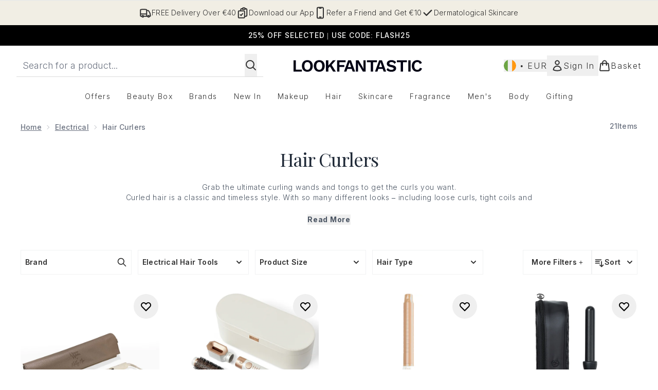

--- FILE ---
content_type: application/x-javascript
request_url: https://www.lookfantastic.ie/ssr-assets/HeaderAllBrands.astro_astro_type_script_index_0_lang.JJ037fRy.js
body_size: 38604
content:
import{u as xe,a as Ye,t as Yi,d as Lo,f as Xi,m as fe,e as Oo}from"./index.DZ6IlRD6.js";import{g as Ao,h as xo,j as _o,t as Co,k as Po,c as Ji,l as Bo,m as Qi,s as Zi,n as Mo,o as Ro,i as Z,p as No,q as jo,r as Do,u as qo,v as Fo,f as Uo,w as $o,x as Ho}from"./basketPage.8Xn5qNEu.js";import{c as Vo,b as es,s as zo,a as Wo,r as Go}from"./recaptcha.CWNNhFz_.js";import{c as Ko,s as Yo,a as Xo,b as Jo}from"./formValidation.BG0L7xib.js";function ne(e,t){return typeof e===t}function Bt(e,t){return Object.prototype.toString.call(e)===`[object ${t}]`}function ts(e,t){try{return e instanceof t}catch{return!1}}const tt=e=>ne(e,"null"),nt=e=>ne(e,"string"),Qo=e=>ne(e,"number")&&!isNaN(e)||ne(e,"bigint"),Zo=e=>ne(e,"boolean"),X=e=>!tt(e)&&ne(e,"object"),it=e=>ne(e,"function"),Xe=e=>Bt(e,"Array"),er=e=>!X(e)&&!it(e),tr=typeof Event<"u",nr=e=>tr&&ts(e,Event),ir=typeof Error<"u",Ln=e=>ir&&ts(e,Error),sr=e=>Bt(e,"ErrorEvent"),or=e=>Bt(e,"DOMError"),rr=e=>Bt(e,"DOMException");function me(e){return e==null?!0:Xe(e)||nt(e)?e.length===0:X(e)?Object.keys(e).length===0:!1}function ue(e,t){if(e===t)return!0;if(ne(e,"number")&&isNaN(e))return ne(t,"number")&&isNaN(t);const n=Xe(e),i=Xe(t);if(n!==i)return!1;if(n&&i){const r=e.length;if(r!==t.length)return!1;for(let a=r;a--!==0;)if(!ue(e[a],t[a]))return!1;return!0}const s=X(e),o=X(t);if(s!==o)return!1;if(e&&t&&s&&o){const r=Object.keys(e),a=Object.keys(t),c=r.length,l=a.length;if(c!==l)return!1;for(let f of r)if(!a.includes(f))return!1;for(let f of r)if(!ue(e[f],t[f]))return!1;return!0}return!1}function le(){return Date.now()}function Mt(){return new Date().toISOString()}function Rt(e){return new Date(e).toISOString()}var R;(function(e){e.TRACE="trace",e.DEBUG="debug",e.INFO="info",e.LOG="log",e.WARN="warn",e.ERROR="error"})(R||(R={}));const ar=R.LOG,cr=[R.TRACE,R.DEBUG,R.INFO,R.LOG,R.WARN,R.ERROR];function ee(){}function lr(e){const{size:t,concurrency:n}=e,i=[];let s=0;const o=()=>{if(s<n&&i.length){const{producer:a,resolve:c,reject:l}=i.shift();s++,a().then(f=>{s--,o(),c(f)},f=>{s--,o(),l(f)})}};return{add:a=>{if(i.length+s>=t)throw new Error("Task buffer full");return new Promise((c,l)=>{i.push({producer:a,resolve:c,reject:l}),o()})}}}const ai="abcdefghijkmnopqrstuvwxyzABCDEFGHJKLMNPQRSTUVWXYZ0123456789";function ge(e=10){return Array.from(Array(e)).map(()=>ai[Math.floor(Math.random()*ai.length)]).join("")}const he=typeof globalThis<"u"?globalThis:typeof global<"u"?global:typeof self<"u"?self:void 0;function dr(e){return he?.[`__faroBundleId_${e}`]}function ur(){const e=new WeakSet;return function(t,n){if(X(n)&&n!==null){if(e.has(n))return null;e.add(n)}return n}}function st(e={}){return JSON.stringify(e??{},ur())}function _e(e={}){const t={};for(const[n,i]of Object.entries(e))t[n]=X(i)&&i!==null?st(i):String(i);return t}class z{constructor(){this.subscribers=[]}subscribe(t){return this.subscribers.push(t),{unsubscribe:()=>this.unsubscribe(t)}}unsubscribe(t){this.subscribers=this.subscribers.filter(n=>n!==t)}notify(t){this.subscribers.forEach(n=>n(t))}first(){const t=new z,n=o=>{t.notify(o),i.unsubscribe()},i=this.subscribe(n),s=t.unsubscribe.bind(t);return this.withUnsubscribeOverride(t,s,n)}takeWhile(t){const n=new z,i=o=>{t(o)?n.notify(o):n.unsubscribe(i)};this.subscribe(i);const s=n.unsubscribe.bind(n);return this.withUnsubscribeOverride(n,s,i)}filter(t){const n=new z,i=o=>{t(o)&&n.notify(o)};this.subscribe(i);const s=n.unsubscribe.bind(n);return this.withUnsubscribeOverride(n,s,i)}merge(...t){const n=new z,i=[];t.forEach(o=>{const r=o.subscribe(a=>{n.notify(a)});i.push(r)});const s=n.unsubscribeAll.bind(n);return n.unsubscribe=()=>{i.forEach(o=>o.unsubscribe()),s()},n}withUnsubscribeOverride(t,n,i){return t.unsubscribe=s=>{n(s),this.unsubscribe(i)},t}unsubscribeAll(){this.subscribers=[]}}const fr=250,mr=50;class pr{constructor(t,n){var i,s;this.signalBuffer=[],this.itemLimit=(i=n?.itemLimit)!==null&&i!==void 0?i:mr,this.sendTimeout=(s=n?.sendTimeout)!==null&&s!==void 0?s:fr,this.paused=n?.paused||!1,this.sendFn=t,this.flushInterval=-1,this.paused||this.start(),document.addEventListener("visibilitychange",()=>{document.visibilityState==="hidden"&&this.flush()})}addItem(t){this.paused||(this.signalBuffer.push(t),this.signalBuffer.length>=this.itemLimit&&this.flush())}start(){this.paused=!1,this.sendTimeout>0&&(this.flushInterval=window.setInterval(()=>this.flush(),this.sendTimeout))}pause(){this.paused=!0,clearInterval(this.flushInterval)}groupItems(t){const n=new Map;return t.forEach(i=>{const s=JSON.stringify(i.meta);let o=n.get(s);o===void 0?o=[i]:o=[...o,i],n.set(s,o)}),Array.from(n.values())}flush(){if(this.paused||this.signalBuffer.length===0)return;this.groupItems(this.signalBuffer).forEach(this.sendFn),this.signalBuffer=[]}}var P;(function(e){e.EXCEPTION="exception",e.LOG="log",e.MEASUREMENT="measurement",e.TRACE="trace",e.EVENT="event"})(P||(P={}));const hr={[P.EXCEPTION]:"exceptions",[P.LOG]:"logs",[P.MEASUREMENT]:"measurements",[P.TRACE]:"traces",[P.EVENT]:"events"};function gr(e,t,n,i){var s;t.debug("Initializing transports");const o=[];let r=n.paused,a=[];const c=(...y)=>{t.debug("Adding transports"),y.forEach(w=>{if(t.debug(`Adding "${w.name}" transport`),o.some(B=>B===w)){t.warn(`Transport ${w.name} is already added`);return}w.unpatchedConsole=e,w.internalLogger=t,w.config=n,w.metas=i,o.push(w)})},l=(...y)=>{t.debug(`Adding beforeSendHooks
`,a),y.forEach(w=>{w&&a.push(w)})},f=y=>{let w=y;for(const I of a){const B=w.map(I).filter(Boolean);if(B.length===0)return[];w=vr(B,n)}return w},h=y=>{const w=f(y);if(w.length!==0)for(const I of o)t.debug(`Transporting item using ${I.name}
`,w),I.isBatched()&&I.send(w)},d=y=>{var w,I;if(!((w=n.batching)===null||w===void 0)&&w.enabled&&o.every(M=>M.isBatched()))return;const[B]=f([y]);if(B!==void 0)for(const M of o)t.debug(`Transporting item using ${M.name}
`,B),M.isBatched()?!((I=n.batching)===null||I===void 0)&&I.enabled||M.send([B]):M.send(B)};let m;return!((s=n.batching)===null||s===void 0)&&s.enabled&&(m=new pr(h,{sendTimeout:n.batching.sendTimeout,itemLimit:n.batching.itemLimit,paused:r})),{add:c,addBeforeSendHooks:l,getBeforeSendHooks:()=>[...a],execute:y=>{var w;r||(!((w=n.batching)===null||w===void 0)&&w.enabled&&m?.addItem(y),d(y))},isPaused:()=>r,pause:()=>{t.debug("Pausing transports"),m?.pause(),r=!0},remove:(...y)=>{t.debug("Removing transports"),y.forEach(w=>{t.debug(`Removing "${w.name}" transport`);const I=o.indexOf(w);if(I===-1){t.warn(`Transport "${w.name}" is not added`);return}o.splice(I,1)})},removeBeforeSendHooks:(...y)=>{a.filter(w=>!y.includes(w))},get transports(){return[...o]},unpause:()=>{t.debug("Unpausing transports"),m?.start(),r=!1}}}function vr(e,t){if(t.preserveOriginalError)for(const n of e)n.type===P.EXCEPTION&&delete n.payload.originalError;return e}var oe;(function(e){e[e.OFF=0]="OFF",e[e.ERROR=1]="ERROR",e[e.WARN=2]="WARN",e[e.INFO=3]="INFO",e[e.VERBOSE=4]="VERBOSE"})(oe||(oe={}));const br="Faro",On={debug:ee,error:ee,info:ee,prefix:br,warn:ee},ns=oe.ERROR,Nt=Object.assign({},console);let tn=Nt;function wr(e){var t;return tn=(t=e.unpatchedConsole)!==null&&t!==void 0?t:tn,tn}function is(e=Nt,t=ns){const n=On;return t>oe.OFF&&(n.error=t>=oe.ERROR?function(...i){e.error(`${n.prefix}
`,...i)}:ee,n.warn=t>=oe.WARN?function(...i){e.warn(`${n.prefix}
`,...i)}:ee,n.info=t>=oe.INFO?function(...i){e.info(`${n.prefix}
`,...i)}:ee,n.debug=t>=oe.VERBOSE?function(...i){e.debug(`${n.prefix}
`,...i)}:ee),n}let ci=On;function yr(e,t){return ci=is(e,t.internalLoggerLevel),ci}class ss{constructor(){this.unpatchedConsole=Nt,this.internalLogger=On,this.config={},this.metas={}}logDebug(...t){this.internalLogger.debug(`${this.name}
`,...t)}logInfo(...t){this.internalLogger.info(`${this.name}
`,...t)}logWarn(...t){this.internalLogger.warn(`${this.name}
`,...t)}logError(...t){this.internalLogger.error(`${this.name}
`,...t)}}class Er extends ss{isBatched(){return!1}getIgnoreUrls(){return[]}}function Sr(e){e.transports.add(...e.config.transports),e.transports.addBeforeSendHooks(e.config.beforeSend)}function Tr(e,t){var n,i;if(t===void 0)return e;if(e===void 0)return{resourceSpans:t};const s=(n=e.resourceSpans)===null||n===void 0?void 0:n[0];if(s===void 0)return e;const o=s?.scopeSpans||[],r=((i=t?.[0])===null||i===void 0?void 0:i.scopeSpans)||[];return Object.assign(Object.assign({},e),{resourceSpans:[Object.assign(Object.assign({},s),{scopeSpans:[...o,...r]})]})}function kr(e){let t={meta:{}};return e[0]!==void 0&&(t.meta=e[0].meta),e.forEach(n=>{switch(n.type){case P.LOG:case P.EVENT:case P.EXCEPTION:case P.MEASUREMENT:const i=hr[n.type],s=t[i];t=Object.assign(Object.assign({},t),{[i]:s===void 0?[n.payload]:[...s,n.payload]});break;case P.TRACE:t=Object.assign(Object.assign({},t),{traces:Tr(t.traces,n.payload.resourceSpans)});break}}),t}const Ce="user-action-start",os="user-action-end",rs="user-action-cancel",as="user-action-halt";function Ir({internalLogger:e,config:t,metas:n,transports:i,tracesApi:s,actionBuffer:o,getMessage:r}){let a=null;return{pushEvent:(l,f,h,{skipDedupe:d,spanContext:m,timestampOverwriteMs:u,customPayloadTransformer:p=g=>g}={})=>{try{const g=_e(f),E={meta:n.value,payload:p({name:l,domain:h??t.eventDomain,attributes:me(g)?void 0:g,timestamp:u?Rt(u):Mt(),trace:m?{trace_id:m.traceId,span_id:m.spanId}:s.getTraceContext()}),type:P.EVENT},S={name:E.payload.name,attributes:E.payload.attributes,domain:E.payload.domain};if(!d&&t.dedupe&&!tt(a)&&ue(S,a)){e.debug(`Skipping event push because it is the same as the last one
`,E.payload);return}a=S,e.debug(`Pushing event
`,E);const v=r();v&&v.type===Ce?o.addItem(E):i.execute(E)}catch(g){e.error("Error pushing event",g)}}}}const cs="Error",li=e=>e.map(t=>X(t)?st(t):String(t)).join(" ");function Lr(e,t){return e.some(n=>nt(n)?t.includes(n):!!t.match(n))}let se;function Or({internalLogger:e,config:t,metas:n,transports:i,tracesApi:s,actionBuffer:o,getMessage:r}){var a;e.debug("Initializing exceptions API");let c=null;se=(a=t.parseStacktrace)!==null&&a!==void 0?a:se;const l=u=>{e.debug("Changing stacktrace parser"),se=u??se},f=()=>se,{ignoreErrors:h=[],preserveOriginalError:d}=t,m=(u,{skipDedupe:p,stackFrames:g,type:E,context:S,spanContext:v,timestampOverwriteMs:b,originalError:y}={})=>{if(!xr(h,y??u))try{const w=_e(Object.assign(Object.assign({},Ar(y??u)),S??{})),I={meta:n.value,payload:Object.assign(Object.assign({type:E||u.name||cs,value:u.message,timestamp:b?Rt(b):Mt(),trace:v?{trace_id:v.traceId,span_id:v.spanId}:s.getTraceContext()},me(w)?{}:{context:w}),d?{originalError:y}:{}),type:P.EXCEPTION};g=g??(u.stack?se?.(u).frames:void 0),g?.length&&(I.payload.stacktrace={frames:g});const B={type:I.payload.type,value:I.payload.value,stackTrace:I.payload.stacktrace,context:I.payload.context};if(!p&&t.dedupe&&!tt(c)&&ue(B,c)){e.debug(`Skipping error push because it is the same as the last one
`,I.payload);return}c=B,e.debug(`Pushing exception
`,I);const M=r();M&&M.type===Ce?o.addItem(I):i.execute(I)}catch(w){e.error("Error pushing event",w)}};return l(t.parseStacktrace),{changeStacktraceParser:l,getStacktraceParser:f,pushError:m}}function Ar(e){let t=e.cause;return Ln(t)?t=e.cause.toString():t!==null&&(X(e.cause)||Xe(e.cause))?t=st(e.cause):t!=null&&(t=e.cause.toString()),t==null?{}:{cause:t}}function xr(e,t){const{message:n,name:i,stack:s}=t;return Lr(e,n+" "+i+" "+s)}const kt=e=>e.map(t=>{try{return String(t)}catch{return""}}).join(" ");function _r({internalLogger:e,config:t,metas:n,transports:i,tracesApi:s,actionBuffer:o,getMessage:r}){var a;e.debug("Initializing logs API");let c=null;const l=(a=t.logArgsSerializer)!==null&&a!==void 0?a:kt;return{pushLog:(h,{context:d,level:m,skipDedupe:u,spanContext:p,timestampOverwriteMs:g}={})=>{try{const E=_e(d),S={type:P.LOG,payload:{message:l(h),level:m??ar,context:me(E)?void 0:E,timestamp:g?Rt(g):Mt(),trace:p?{trace_id:p.traceId,span_id:p.spanId}:s.getTraceContext()},meta:n.value},v={message:S.payload.message,level:S.payload.level,context:S.payload.context};if(!u&&t.dedupe&&!tt(c)&&ue(v,c)){e.debug(`Skipping log push because it is the same as the last one
`,S.payload);return}c=v,e.debug(`Pushing log
`,S);const b=r();b&&b.type===Ce?o.addItem(S):i.execute(S)}catch(E){e.error(`Error pushing log
`,E)}}}}function Cr({internalLogger:e,config:t,metas:n,transports:i,tracesApi:s,actionBuffer:o,getMessage:r}){e.debug("Initializing measurements API");let a=null;return{pushMeasurement:(l,{skipDedupe:f,context:h,spanContext:d,timestampOverwriteMs:m}={})=>{try{const u=_e(h),p={type:P.MEASUREMENT,payload:Object.assign(Object.assign({},l),{trace:d?{trace_id:d.traceId,span_id:d.spanId}:s.getTraceContext(),timestamp:m?Rt(m):Mt(),context:me(u)?void 0:u}),meta:n.value},g={type:p.payload.type,values:p.payload.values,context:p.payload.context};if(!f&&t.dedupe&&!tt(a)&&ue(g,a)){e.debug(`Skipping measurement push because it is the same as the last one
`,p.payload);return}a=g,e.debug(`Pushing measurement
`,p);const E=r();E&&E.type===Ce?o.addItem(p):i.execute(p)}catch(u){e.error(`Error pushing measurement
`,u)}}}}function Pr({internalLogger:e,metas:t}){e.debug("Initializing meta API");let n,i,s,o;const r=m=>{i&&t.remove(i),i={user:m},t.add(i)},a=(m,u)=>{var p;const g=u?.overrides,E=g?{overrides:Object.assign(Object.assign({},(p=n?.session)===null||p===void 0?void 0:p.overrides),g)}:{};n&&t.remove(n),n={session:Object.assign(Object.assign({},me(m)?void 0:m),E)},t.add(n)},c=()=>t.value.session,l=(m,u)=>{var p;if(u?.overrides&&a(c(),{overrides:u.overrides}),((p=s?.view)===null||p===void 0?void 0:p.name)===m?.name)return;const g=s;s={view:m},t.add(s),g&&t.remove(g)},f=()=>t.value.view,h=m=>{var u;const p=nt(m)?Object.assign(Object.assign({},(u=o?.page)!==null&&u!==void 0?u:d()),{id:m}):m;o&&t.remove(o),o={page:p},t.add(o)},d=()=>t.value.page;return{setUser:r,resetUser:r,setSession:a,resetSession:a,getSession:c,setView:l,getView:f,setPage:h,getPage:d}}function Br(e,t,n,i,s){t.debug("Initializing traces API");let o;return{getOTEL:()=>o,getTraceContext:()=>{const h=o?.trace.getSpanContext(o.context.active());return h?{trace_id:h.traceId,span_id:h.spanId}:void 0},initOTEL:(h,d)=>{t.debug("Initializing OpenTelemetry"),o={trace:h,context:d}},isOTELInitialized:()=>!!o,pushTraces:h=>{try{const d={type:P.TRACE,payload:h,meta:i.value};t.debug(`Pushing trace
`,d),s.execute(d)}catch(d){t.error(`Error pushing trace
`,d)}}}}class Mr{constructor(){this.buffer=[]}addItem(t){this.buffer.push(t)}flushBuffer(t){if(it(t))for(const n of this.buffer)t(n);this.buffer.length=0}size(){return this.buffer.length}}function Rr({apiMessageBus:e,transports:t,config:n}){const i=new Mr,s=n.trackUserActionsExcludeItem;let o;return e.subscribe(a=>{if(Ce===a.type||as===a.type){o=a;return}if(a.type===os){const{id:c,name:l}=a;i.flushBuffer(f=>{if(Nr(f,s)){t.execute(f);return}const h=Object.assign(Object.assign({},f),{payload:Object.assign(Object.assign({},f.payload),{action:{parentId:c,name:l}})});t.execute(h)}),o=void 0;return}a.type===rs&&(o=void 0,i.flushBuffer(c=>{t.execute(c)}))}),{actionBuffer:i,getMessage:()=>o}}function Nr(e,t){return t?.(e)||e.type===P.MEASUREMENT&&e.payload.type==="web-vitals"}const Je=new z;function jr(e,t,n,i,s){t.debug("Initializing API");const{actionBuffer:o,getMessage:r}=Rr({apiMessageBus:Je,transports:s,config:n}),a=Br(e,t,n,i,s),c={unpatchedConsole:e,internalLogger:t,config:n,metas:i,transports:s,tracesApi:a,actionBuffer:o,getMessage:r};return Object.assign(Object.assign(Object.assign(Object.assign(Object.assign(Object.assign({},a),Or(c)),Pr(c)),_r(c)),Cr(c)),Ir(c))}class pe extends ss{constructor(){super(...arguments),this.api={},this.transports={}}}function Dr(e,t,n,i,s,o){t.debug("Initializing instrumentations");const r=[];return{add:(...l)=>{t.debug("Adding instrumentations"),l.forEach(f=>{if(t.debug(`Adding "${f.name}" instrumentation`),r.some(d=>d.name===f.name)){t.warn(`Instrumentation ${f.name} is already added`);return}f.unpatchedConsole=e,f.internalLogger=t,f.config=n,f.metas=i,f.transports=s,f.api=o,r.push(f),f.initialize()})},get instrumentations(){return[...r]},remove:(...l)=>{t.debug("Removing instrumentations"),l.forEach(f=>{var h,d;t.debug(`Removing "${f.name}" instrumentation`);const m=r.reduce((u,p,g)=>u===null&&p.name===f.name?g:null,null);if(m===null){t.warn(`Instrumentation "${f.name}" is not added`);return}(d=(h=r[m]).destroy)===null||d===void 0||d.call(h),r.splice(m,1)})}}}function qr(e){e.instrumentations.add(...e.config.instrumentations)}function Fr(e,t,n){let i=[],s=[];const o=()=>i.reduce((h,d)=>Object.assign(h,it(d)?d():d),{}),r=()=>{if(s.length){const h=o();s.forEach(d=>d(h))}};return{add:(...h)=>{t.debug(`Adding metas
`,h),i.push(...h),r()},remove:(...h)=>{t.debug(`Removing metas
`,h),i=i.filter(d=>!h.includes(d)),r()},addListener:h=>{t.debug(`Adding metas listener
`,h),s.push(h)},removeListener:h=>{t.debug(`Removing metas listener
`,h),s=s.filter(d=>d!==h)},get value(){return o()}}}const J="1.19.0";function Ur(e){var t,n;const i={sdk:{version:J},app:{bundleId:e.config.app.name&&dr(e.config.app.name)}},s=(t=e.config.sessionTracking)===null||t===void 0?void 0:t.session;s&&e.api.setSession(s),e.config.app&&(i.app=Object.assign(Object.assign({},e.config.app),i.app)),e.config.user&&(i.user=e.config.user),e.config.view&&(i.view=e.config.view),e.metas.add(i,...(n=e.config.metas)!==null&&n!==void 0?n:[])}const ls="_faroInternal";function $r(e){if(e.config.preventGlobalExposure)e.internalLogger.debug("Skipping registering public Faro instance in the global scope");else{if(e.internalLogger.debug(`Registering public faro reference in the global scope using "${e.config.globalObjectKey}" key`),e.config.globalObjectKey in he){e.internalLogger.warn(`Skipping global registration due to key "${e.config.globalObjectKey}" being used already. Please set "globalObjectKey" to something else or set "preventGlobalExposure" to "true"`);return}Object.defineProperty(he,e.config.globalObjectKey,{configurable:!1,writable:!1,value:e})}}function Hr(e){e.config.isolate?e.internalLogger.debug("Skipping registering internal Faro instance on global object"):(e.internalLogger.debug("Registering internal Faro instance on global object"),Object.defineProperty(he,ls,{configurable:!1,enumerable:!1,writable:!1,value:e}))}function Vr(){return ls in he}let _={};function zr(e,t,n,i,s,o,r){return t.debug("Initializing Faro"),_={api:o,config:n,instrumentations:r,internalLogger:t,metas:i,pause:s.pause,transports:s,unpatchedConsole:e,unpause:s.unpause},Hr(_),$r(_),_}function Wr(e){const t=wr(e),n=yr(t,e);if(Vr()&&!e.isolate){n.error('Faro is already registered. Either add instrumentations, transports etc. to the global faro instance or use the "isolate" property');return}n.debug("Initializing");const i=Fr(t,n),s=gr(t,n,e,i),o=jr(t,n,e,i,s),r=Dr(t,n,e,i,s,o),a=zr(t,n,e,i,s,o,r);return Ur(a),Sr(a),qr(a),a}const Gr="faro",Kr={enabled:!0,sendTimeout:250,itemLimit:50},Yr="view_changed",gt="session_start",nn="session_resume",Xr="session_extend",Jr="service_name_override",j="unknown";var Qr=typeof globalThis<"u"?globalThis:typeof window<"u"?window:typeof global<"u"?global:typeof self<"u"?self:{},hn={exports:{}};(function(e,t){(function(n,i){var s="1.0.41",o="",r="?",a="function",c="undefined",l="object",f="string",h="major",d="model",m="name",u="type",p="vendor",g="version",E="architecture",S="console",v="mobile",b="tablet",y="smarttv",w="wearable",I="embedded",B=500,M="Amazon",ye="Apple",Gn="ASUS",Kn="BlackBerry",lt="Browser",dt="Chrome",Eo="Edge",ut="Firefox",ft="Google",Yn="Honor",Xn="Huawei",So="Lenovo",mt="LG",Gt="Microsoft",Kt="Motorola",Yt="Nvidia",Jn="OnePlus",Ne="Opera",Xt="OPPO",je="Samsung",Qn="Sharp",De="Sony",Jt="Xiaomi",Qt="Zebra",Zn="Facebook",ei="Chromium OS",ti="Mac OS",ni=" Browser",To=function(L,O){var k={};for(var x in L)O[x]&&O[x].length%2===0?k[x]=O[x].concat(L[x]):k[x]=L[x];return k},pt=function(L){for(var O={},k=0;k<L.length;k++)O[L[k].toUpperCase()]=L[k];return O},ii=function(L,O){return typeof L===f?qe(O).indexOf(qe(L))!==-1:!1},qe=function(L){return L.toLowerCase()},ko=function(L){return typeof L===f?L.replace(/[^\d\.]/g,o).split(".")[0]:i},Zt=function(L,O){if(typeof L===f)return L=L.replace(/^\s\s*/,o),typeof O===c?L:L.substring(0,B)},Fe=function(L,O){for(var k=0,x,Q,W,A,T,G;k<O.length&&!T;){var en=O[k],ri=O[k+1];for(x=Q=0;x<en.length&&!T&&en[x];)if(T=en[x++].exec(L),T)for(W=0;W<ri.length;W++)G=T[++Q],A=ri[W],typeof A===l&&A.length>0?A.length===2?typeof A[1]==a?this[A[0]]=A[1].call(this,G):this[A[0]]=A[1]:A.length===3?typeof A[1]===a&&!(A[1].exec&&A[1].test)?this[A[0]]=G?A[1].call(this,G,A[2]):i:this[A[0]]=G?G.replace(A[1],A[2]):i:A.length===4&&(this[A[0]]=G?A[3].call(this,G.replace(A[1],A[2])):i):this[A]=G||i;k+=2}},Ue=function(L,O){for(var k in O)if(typeof O[k]===l&&O[k].length>0){for(var x=0;x<O[k].length;x++)if(ii(O[k][x],L))return k===r?i:k}else if(ii(O[k],L))return k===r?i:k;return O.hasOwnProperty("*")?O["*"]:L},Io={"1.0":"/8","1.2":"/1","1.3":"/3","2.0":"/412","2.0.2":"/416","2.0.3":"/417","2.0.4":"/419","?":"/"},si={ME:"4.90","NT 3.11":"NT3.51","NT 4.0":"NT4.0",2e3:"NT 5.0",XP:["NT 5.1","NT 5.2"],Vista:"NT 6.0",7:"NT 6.1",8:"NT 6.2","8.1":"NT 6.3",10:["NT 6.4","NT 10.0"],RT:"ARM"},oi={browser:[[/\b(?:crmo|crios)\/([\w\.]+)/i],[g,[m,"Chrome"]],[/edg(?:e|ios|a)?\/([\w\.]+)/i],[g,[m,"Edge"]],[/(opera mini)\/([-\w\.]+)/i,/(opera [mobiletab]{3,6})\b.+version\/([-\w\.]+)/i,/(opera)(?:.+version\/|[\/ ]+)([\w\.]+)/i],[m,g],[/opios[\/ ]+([\w\.]+)/i],[g,[m,Ne+" Mini"]],[/\bop(?:rg)?x\/([\w\.]+)/i],[g,[m,Ne+" GX"]],[/\bopr\/([\w\.]+)/i],[g,[m,Ne]],[/\bb[ai]*d(?:uhd|[ub]*[aekoprswx]{5,6})[\/ ]?([\w\.]+)/i],[g,[m,"Baidu"]],[/\b(?:mxbrowser|mxios|myie2)\/?([-\w\.]*)\b/i],[g,[m,"Maxthon"]],[/(kindle)\/([\w\.]+)/i,/(lunascape|maxthon|netfront|jasmine|blazer|sleipnir)[\/ ]?([\w\.]*)/i,/(avant|iemobile|slim(?:browser|boat|jet))[\/ ]?([\d\.]*)/i,/(?:ms|\()(ie) ([\w\.]+)/i,/(flock|rockmelt|midori|epiphany|silk|skyfire|ovibrowser|bolt|iron|vivaldi|iridium|phantomjs|bowser|qupzilla|falkon|rekonq|puffin|brave|whale(?!.+naver)|qqbrowserlite|duckduckgo|klar|helio|(?=comodo_)?dragon)\/([-\w\.]+)/i,/(heytap|ovi|115)browser\/([\d\.]+)/i,/(weibo)__([\d\.]+)/i],[m,g],[/quark(?:pc)?\/([-\w\.]+)/i],[g,[m,"Quark"]],[/\bddg\/([\w\.]+)/i],[g,[m,"DuckDuckGo"]],[/(?:\buc? ?browser|(?:juc.+)ucweb)[\/ ]?([\w\.]+)/i],[g,[m,"UC"+lt]],[/microm.+\bqbcore\/([\w\.]+)/i,/\bqbcore\/([\w\.]+).+microm/i,/micromessenger\/([\w\.]+)/i],[g,[m,"WeChat"]],[/konqueror\/([\w\.]+)/i],[g,[m,"Konqueror"]],[/trident.+rv[: ]([\w\.]{1,9})\b.+like gecko/i],[g,[m,"IE"]],[/ya(?:search)?browser\/([\w\.]+)/i],[g,[m,"Yandex"]],[/slbrowser\/([\w\.]+)/i],[g,[m,"Smart Lenovo "+lt]],[/(avast|avg)\/([\w\.]+)/i],[[m,/(.+)/,"$1 Secure "+lt],g],[/\bfocus\/([\w\.]+)/i],[g,[m,ut+" Focus"]],[/\bopt\/([\w\.]+)/i],[g,[m,Ne+" Touch"]],[/coc_coc\w+\/([\w\.]+)/i],[g,[m,"Coc Coc"]],[/dolfin\/([\w\.]+)/i],[g,[m,"Dolphin"]],[/coast\/([\w\.]+)/i],[g,[m,Ne+" Coast"]],[/miuibrowser\/([\w\.]+)/i],[g,[m,"MIUI"+ni]],[/fxios\/([\w\.-]+)/i],[g,[m,ut]],[/\bqihoobrowser\/?([\w\.]*)/i],[g,[m,"360"]],[/\b(qq)\/([\w\.]+)/i],[[m,/(.+)/,"$1Browser"],g],[/(oculus|sailfish|huawei|vivo|pico)browser\/([\w\.]+)/i],[[m,/(.+)/,"$1"+ni],g],[/samsungbrowser\/([\w\.]+)/i],[g,[m,je+" Internet"]],[/metasr[\/ ]?([\d\.]+)/i],[g,[m,"Sogou Explorer"]],[/(sogou)mo\w+\/([\d\.]+)/i],[[m,"Sogou Mobile"],g],[/(electron)\/([\w\.]+) safari/i,/(tesla)(?: qtcarbrowser|\/(20\d\d\.[-\w\.]+))/i,/m?(qqbrowser|2345(?=browser|chrome|explorer))\w*[\/ ]?v?([\w\.]+)/i],[m,g],[/(lbbrowser|rekonq)/i,/\[(linkedin)app\]/i],[m],[/ome\/([\w\.]+) \w* ?(iron) saf/i,/ome\/([\w\.]+).+qihu (360)[es]e/i],[g,m],[/((?:fban\/fbios|fb_iab\/fb4a)(?!.+fbav)|;fbav\/([\w\.]+);)/i],[[m,Zn],g],[/(Klarna)\/([\w\.]+)/i,/(kakao(?:talk|story))[\/ ]([\w\.]+)/i,/(naver)\(.*?(\d+\.[\w\.]+).*\)/i,/(daum)apps[\/ ]([\w\.]+)/i,/safari (line)\/([\w\.]+)/i,/\b(line)\/([\w\.]+)\/iab/i,/(alipay)client\/([\w\.]+)/i,/(twitter)(?:and| f.+e\/([\w\.]+))/i,/(chromium|instagram|snapchat)[\/ ]([-\w\.]+)/i],[m,g],[/\bgsa\/([\w\.]+) .*safari\//i],[g,[m,"GSA"]],[/musical_ly(?:.+app_?version\/|_)([\w\.]+)/i],[g,[m,"TikTok"]],[/headlesschrome(?:\/([\w\.]+)| )/i],[g,[m,dt+" Headless"]],[/ wv\).+(chrome)\/([\w\.]+)/i],[[m,dt+" WebView"],g],[/droid.+ version\/([\w\.]+)\b.+(?:mobile safari|safari)/i],[g,[m,"Android "+lt]],[/(chrome|omniweb|arora|[tizenoka]{5} ?browser)\/v?([\w\.]+)/i],[m,g],[/version\/([\w\.\,]+) .*mobile\/\w+ (safari)/i],[g,[m,"Mobile Safari"]],[/version\/([\w(\.|\,)]+) .*(mobile ?safari|safari)/i],[g,m],[/webkit.+?(mobile ?safari|safari)(\/[\w\.]+)/i],[m,[g,Ue,Io]],[/(webkit|khtml)\/([\w\.]+)/i],[m,g],[/(navigator|netscape\d?)\/([-\w\.]+)/i],[[m,"Netscape"],g],[/(wolvic|librewolf)\/([\w\.]+)/i],[m,g],[/mobile vr; rv:([\w\.]+)\).+firefox/i],[g,[m,ut+" Reality"]],[/ekiohf.+(flow)\/([\w\.]+)/i,/(swiftfox)/i,/(icedragon|iceweasel|camino|chimera|fennec|maemo browser|minimo|conkeror)[\/ ]?([\w\.\+]+)/i,/(seamonkey|k-meleon|icecat|iceape|firebird|phoenix|palemoon|basilisk|waterfox)\/([-\w\.]+)$/i,/(firefox)\/([\w\.]+)/i,/(mozilla)\/([\w\.]+) .+rv\:.+gecko\/\d+/i,/(amaya|dillo|doris|icab|ladybird|lynx|mosaic|netsurf|obigo|polaris|w3m|(?:go|ice|up)[\. ]?browser)[-\/ ]?v?([\w\.]+)/i,/\b(links) \(([\w\.]+)/i],[m,[g,/_/g,"."]],[/(cobalt)\/([\w\.]+)/i],[m,[g,/master.|lts./,""]]],cpu:[[/\b((amd|x|x86[-_]?|wow|win)64)\b/i],[[E,"amd64"]],[/(ia32(?=;))/i,/\b((i[346]|x)86)(pc)?\b/i],[[E,"ia32"]],[/\b(aarch64|arm(v?[89]e?l?|_?64))\b/i],[[E,"arm64"]],[/\b(arm(v[67])?ht?n?[fl]p?)\b/i],[[E,"armhf"]],[/( (ce|mobile); ppc;|\/[\w\.]+arm\b)/i],[[E,"arm"]],[/((ppc|powerpc)(64)?)( mac|;|\))/i],[[E,/ower/,o,qe]],[/ sun4\w[;\)]/i],[[E,"sparc"]],[/\b(avr32|ia64(?=;)|68k(?=\))|\barm(?=v([1-7]|[5-7]1)l?|;|eabi)|(irix|mips|sparc)(64)?\b|pa-risc)/i],[[E,qe]]],device:[[/\b(sch-i[89]0\d|shw-m380s|sm-[ptx]\w{2,4}|gt-[pn]\d{2,4}|sgh-t8[56]9|nexus 10)/i],[d,[p,je],[u,b]],[/\b((?:s[cgp]h|gt|sm)-(?![lr])\w+|sc[g-]?[\d]+a?|galaxy nexus)/i,/samsung[- ]((?!sm-[lr])[-\w]+)/i,/sec-(sgh\w+)/i],[d,[p,je],[u,v]],[/(?:\/|\()(ip(?:hone|od)[\w, ]*)(?:\/|;)/i],[d,[p,ye],[u,v]],[/\((ipad);[-\w\),; ]+apple/i,/applecoremedia\/[\w\.]+ \((ipad)/i,/\b(ipad)\d\d?,\d\d?[;\]].+ios/i],[d,[p,ye],[u,b]],[/(macintosh);/i],[d,[p,ye]],[/\b(sh-?[altvz]?\d\d[a-ekm]?)/i],[d,[p,Qn],[u,v]],[/\b((?:brt|eln|hey2?|gdi|jdn)-a?[lnw]09|(?:ag[rm]3?|jdn2|kob2)-a?[lw]0[09]hn)(?: bui|\)|;)/i],[d,[p,Yn],[u,b]],[/honor([-\w ]+)[;\)]/i],[d,[p,Yn],[u,v]],[/\b((?:ag[rs][2356]?k?|bah[234]?|bg[2o]|bt[kv]|cmr|cpn|db[ry]2?|jdn2|got|kob2?k?|mon|pce|scm|sht?|[tw]gr|vrd)-[ad]?[lw][0125][09]b?|605hw|bg2-u03|(?:gem|fdr|m2|ple|t1)-[7a]0[1-4][lu]|t1-a2[13][lw]|mediapad[\w\. ]*(?= bui|\)))\b(?!.+d\/s)/i],[d,[p,Xn],[u,b]],[/(?:huawei)([-\w ]+)[;\)]/i,/\b(nexus 6p|\w{2,4}e?-[atu]?[ln][\dx][012359c][adn]?)\b(?!.+d\/s)/i],[d,[p,Xn],[u,v]],[/oid[^\)]+; (2[\dbc]{4}(182|283|rp\w{2})[cgl]|m2105k81a?c)(?: bui|\))/i,/\b((?:red)?mi[-_ ]?pad[\w- ]*)(?: bui|\))/i],[[d,/_/g," "],[p,Jt],[u,b]],[/\b(poco[\w ]+|m2\d{3}j\d\d[a-z]{2})(?: bui|\))/i,/\b; (\w+) build\/hm\1/i,/\b(hm[-_ ]?note?[_ ]?(?:\d\w)?) bui/i,/\b(redmi[\-_ ]?(?:note|k)?[\w_ ]+)(?: bui|\))/i,/oid[^\)]+; (m?[12][0-389][01]\w{3,6}[c-y])( bui|; wv|\))/i,/\b(mi[-_ ]?(?:a\d|one|one[_ ]plus|note lte|max|cc)?[_ ]?(?:\d?\w?)[_ ]?(?:plus|se|lite|pro)?)(?: bui|\))/i,/ ([\w ]+) miui\/v?\d/i],[[d,/_/g," "],[p,Jt],[u,v]],[/; (\w+) bui.+ oppo/i,/\b(cph[12]\d{3}|p(?:af|c[al]|d\w|e[ar])[mt]\d0|x9007|a101op)\b/i],[d,[p,Xt],[u,v]],[/\b(opd2(\d{3}a?))(?: bui|\))/i],[d,[p,Ue,{OnePlus:["304","403","203"],"*":Xt}],[u,b]],[/vivo (\w+)(?: bui|\))/i,/\b(v[12]\d{3}\w?[at])(?: bui|;)/i],[d,[p,"Vivo"],[u,v]],[/\b(rmx[1-3]\d{3})(?: bui|;|\))/i],[d,[p,"Realme"],[u,v]],[/\b(milestone|droid(?:[2-4x]| (?:bionic|x2|pro|razr))?:?( 4g)?)\b[\w ]+build\//i,/\bmot(?:orola)?[- ](\w*)/i,/((?:moto(?! 360)[\w\(\) ]+|xt\d{3,4}|nexus 6)(?= bui|\)))/i],[d,[p,Kt],[u,v]],[/\b(mz60\d|xoom[2 ]{0,2}) build\//i],[d,[p,Kt],[u,b]],[/((?=lg)?[vl]k\-?\d{3}) bui| 3\.[-\w; ]{10}lg?-([06cv9]{3,4})/i],[d,[p,mt],[u,b]],[/(lm(?:-?f100[nv]?|-[\w\.]+)(?= bui|\))|nexus [45])/i,/\blg[-e;\/ ]+((?!browser|netcast|android tv|watch)\w+)/i,/\blg-?([\d\w]+) bui/i],[d,[p,mt],[u,v]],[/(ideatab[-\w ]+|602lv|d-42a|a101lv|a2109a|a3500-hv|s[56]000|pb-6505[my]|tb-?x?\d{3,4}(?:f[cu]|xu|[av])|yt\d?-[jx]?\d+[lfmx])( bui|;|\)|\/)/i,/lenovo ?(b[68]0[08]0-?[hf]?|tab(?:[\w- ]+?)|tb[\w-]{6,7})( bui|;|\)|\/)/i],[d,[p,So],[u,b]],[/(nokia) (t[12][01])/i],[p,d,[u,b]],[/(?:maemo|nokia).*(n900|lumia \d+|rm-\d+)/i,/nokia[-_ ]?(([-\w\. ]*))/i],[[d,/_/g," "],[u,v],[p,"Nokia"]],[/(pixel (c|tablet))\b/i],[d,[p,ft],[u,b]],[/droid.+; (pixel[\daxl ]{0,6})(?: bui|\))/i],[d,[p,ft],[u,v]],[/droid.+; (a?\d[0-2]{2}so|[c-g]\d{4}|so[-gl]\w+|xq-a\w[4-7][12])(?= bui|\).+chrome\/(?![1-6]{0,1}\d\.))/i],[d,[p,De],[u,v]],[/sony tablet [ps]/i,/\b(?:sony)?sgp\w+(?: bui|\))/i],[[d,"Xperia Tablet"],[p,De],[u,b]],[/ (kb2005|in20[12]5|be20[12][59])\b/i,/(?:one)?(?:plus)? (a\d0\d\d)(?: b|\))/i],[d,[p,Jn],[u,v]],[/(alexa)webm/i,/(kf[a-z]{2}wi|aeo(?!bc)\w\w)( bui|\))/i,/(kf[a-z]+)( bui|\)).+silk\//i],[d,[p,M],[u,b]],[/((?:sd|kf)[0349hijorstuw]+)( bui|\)).+silk\//i],[[d,/(.+)/g,"Fire Phone $1"],[p,M],[u,v]],[/(playbook);[-\w\),; ]+(rim)/i],[d,p,[u,b]],[/\b((?:bb[a-f]|st[hv])100-\d)/i,/\(bb10; (\w+)/i],[d,[p,Kn],[u,v]],[/(?:\b|asus_)(transfo[prime ]{4,10} \w+|eeepc|slider \w+|nexus 7|padfone|p00[cj])/i],[d,[p,Gn],[u,b]],[/ (z[bes]6[027][012][km][ls]|zenfone \d\w?)\b/i],[d,[p,Gn],[u,v]],[/(nexus 9)/i],[d,[p,"HTC"],[u,b]],[/(htc)[-;_ ]{1,2}([\w ]+(?=\)| bui)|\w+)/i,/(zte)[- ]([\w ]+?)(?: bui|\/|\))/i,/(alcatel|geeksphone|nexian|panasonic(?!(?:;|\.))|sony(?!-bra))[-_ ]?([-\w]*)/i],[p,[d,/_/g," "],[u,v]],[/droid [\w\.]+; ((?:8[14]9[16]|9(?:0(?:48|60|8[01])|1(?:3[27]|66)|2(?:6[69]|9[56])|466))[gqswx])\w*(\)| bui)/i],[d,[p,"TCL"],[u,b]],[/(itel) ((\w+))/i],[[p,qe],d,[u,Ue,{tablet:["p10001l","w7001"],"*":"mobile"}]],[/droid.+; ([ab][1-7]-?[0178a]\d\d?)/i],[d,[p,"Acer"],[u,b]],[/droid.+; (m[1-5] note) bui/i,/\bmz-([-\w]{2,})/i],[d,[p,"Meizu"],[u,v]],[/; ((?:power )?armor(?:[\w ]{0,8}))(?: bui|\))/i],[d,[p,"Ulefone"],[u,v]],[/; (energy ?\w+)(?: bui|\))/i,/; energizer ([\w ]+)(?: bui|\))/i],[d,[p,"Energizer"],[u,v]],[/; cat (b35);/i,/; (b15q?|s22 flip|s48c|s62 pro)(?: bui|\))/i],[d,[p,"Cat"],[u,v]],[/((?:new )?andromax[\w- ]+)(?: bui|\))/i],[d,[p,"Smartfren"],[u,v]],[/droid.+; (a(?:015|06[35]|142p?))/i],[d,[p,"Nothing"],[u,v]],[/; (x67 5g|tikeasy \w+|ac[1789]\d\w+)( b|\))/i,/archos ?(5|gamepad2?|([\w ]*[t1789]|hello) ?\d+[\w ]*)( b|\))/i],[d,[p,"Archos"],[u,b]],[/archos ([\w ]+)( b|\))/i,/; (ac[3-6]\d\w{2,8})( b|\))/i],[d,[p,"Archos"],[u,v]],[/(imo) (tab \w+)/i,/(infinix) (x1101b?)/i],[p,d,[u,b]],[/(blackberry|benq|palm(?=\-)|sonyericsson|acer|asus(?! zenw)|dell|jolla|meizu|motorola|polytron|infinix|tecno|micromax|advan)[-_ ]?([-\w]*)/i,/; (hmd|imo) ([\w ]+?)(?: bui|\))/i,/(hp) ([\w ]+\w)/i,/(microsoft); (lumia[\w ]+)/i,/(lenovo)[-_ ]?([-\w ]+?)(?: bui|\)|\/)/i,/(oppo) ?([\w ]+) bui/i],[p,d,[u,v]],[/(kobo)\s(ereader|touch)/i,/(hp).+(touchpad(?!.+tablet)|tablet)/i,/(kindle)\/([\w\.]+)/i,/(nook)[\w ]+build\/(\w+)/i,/(dell) (strea[kpr\d ]*[\dko])/i,/(le[- ]+pan)[- ]+(\w{1,9}) bui/i,/(trinity)[- ]*(t\d{3}) bui/i,/(gigaset)[- ]+(q\w{1,9}) bui/i,/(vodafone) ([\w ]+)(?:\)| bui)/i],[p,d,[u,b]],[/(surface duo)/i],[d,[p,Gt],[u,b]],[/droid [\d\.]+; (fp\du?)(?: b|\))/i],[d,[p,"Fairphone"],[u,v]],[/(u304aa)/i],[d,[p,"AT&T"],[u,v]],[/\bsie-(\w*)/i],[d,[p,"Siemens"],[u,v]],[/\b(rct\w+) b/i],[d,[p,"RCA"],[u,b]],[/\b(venue[\d ]{2,7}) b/i],[d,[p,"Dell"],[u,b]],[/\b(q(?:mv|ta)\w+) b/i],[d,[p,"Verizon"],[u,b]],[/\b(?:barnes[& ]+noble |bn[rt])([\w\+ ]*) b/i],[d,[p,"Barnes & Noble"],[u,b]],[/\b(tm\d{3}\w+) b/i],[d,[p,"NuVision"],[u,b]],[/\b(k88) b/i],[d,[p,"ZTE"],[u,b]],[/\b(nx\d{3}j) b/i],[d,[p,"ZTE"],[u,v]],[/\b(gen\d{3}) b.+49h/i],[d,[p,"Swiss"],[u,v]],[/\b(zur\d{3}) b/i],[d,[p,"Swiss"],[u,b]],[/\b((zeki)?tb.*\b) b/i],[d,[p,"Zeki"],[u,b]],[/\b([yr]\d{2}) b/i,/\b(dragon[- ]+touch |dt)(\w{5}) b/i],[[p,"Dragon Touch"],d,[u,b]],[/\b(ns-?\w{0,9}) b/i],[d,[p,"Insignia"],[u,b]],[/\b((nxa|next)-?\w{0,9}) b/i],[d,[p,"NextBook"],[u,b]],[/\b(xtreme\_)?(v(1[045]|2[015]|[3469]0|7[05])) b/i],[[p,"Voice"],d,[u,v]],[/\b(lvtel\-)?(v1[12]) b/i],[[p,"LvTel"],d,[u,v]],[/\b(ph-1) /i],[d,[p,"Essential"],[u,v]],[/\b(v(100md|700na|7011|917g).*\b) b/i],[d,[p,"Envizen"],[u,b]],[/\b(trio[-\w\. ]+) b/i],[d,[p,"MachSpeed"],[u,b]],[/\btu_(1491) b/i],[d,[p,"Rotor"],[u,b]],[/((?:tegranote|shield t(?!.+d tv))[\w- ]*?)(?: b|\))/i],[d,[p,Yt],[u,b]],[/(sprint) (\w+)/i],[p,d,[u,v]],[/(kin\.[onetw]{3})/i],[[d,/\./g," "],[p,Gt],[u,v]],[/droid.+; (cc6666?|et5[16]|mc[239][23]x?|vc8[03]x?)\)/i],[d,[p,Qt],[u,b]],[/droid.+; (ec30|ps20|tc[2-8]\d[kx])\)/i],[d,[p,Qt],[u,v]],[/smart-tv.+(samsung)/i],[p,[u,y]],[/hbbtv.+maple;(\d+)/i],[[d,/^/,"SmartTV"],[p,je],[u,y]],[/(nux; netcast.+smarttv|lg (netcast\.tv-201\d|android tv))/i],[[p,mt],[u,y]],[/(apple) ?tv/i],[p,[d,ye+" TV"],[u,y]],[/crkey/i],[[d,dt+"cast"],[p,ft],[u,y]],[/droid.+aft(\w+)( bui|\))/i],[d,[p,M],[u,y]],[/(shield \w+ tv)/i],[d,[p,Yt],[u,y]],[/\(dtv[\);].+(aquos)/i,/(aquos-tv[\w ]+)\)/i],[d,[p,Qn],[u,y]],[/(bravia[\w ]+)( bui|\))/i],[d,[p,De],[u,y]],[/(mi(tv|box)-?\w+) bui/i],[d,[p,Jt],[u,y]],[/Hbbtv.*(technisat) (.*);/i],[p,d,[u,y]],[/\b(roku)[\dx]*[\)\/]((?:dvp-)?[\d\.]*)/i,/hbbtv\/\d+\.\d+\.\d+ +\([\w\+ ]*; *([\w\d][^;]*);([^;]*)/i],[[p,Zt],[d,Zt],[u,y]],[/droid.+; ([\w- ]+) (?:android tv|smart[- ]?tv)/i],[d,[u,y]],[/\b(android tv|smart[- ]?tv|opera tv|tv; rv:)\b/i],[[u,y]],[/(ouya)/i,/(nintendo) ([wids3utch]+)/i],[p,d,[u,S]],[/droid.+; (shield)( bui|\))/i],[d,[p,Yt],[u,S]],[/(playstation \w+)/i],[d,[p,De],[u,S]],[/\b(xbox(?: one)?(?!; xbox))[\); ]/i],[d,[p,Gt],[u,S]],[/\b(sm-[lr]\d\d[0156][fnuw]?s?|gear live)\b/i],[d,[p,je],[u,w]],[/((pebble))app/i,/(asus|google|lg|oppo) ((pixel |zen)?watch[\w ]*)( bui|\))/i],[p,d,[u,w]],[/(ow(?:19|20)?we?[1-3]{1,3})/i],[d,[p,Xt],[u,w]],[/(watch)(?: ?os[,\/]|\d,\d\/)[\d\.]+/i],[d,[p,ye],[u,w]],[/(opwwe\d{3})/i],[d,[p,Jn],[u,w]],[/(moto 360)/i],[d,[p,Kt],[u,w]],[/(smartwatch 3)/i],[d,[p,De],[u,w]],[/(g watch r)/i],[d,[p,mt],[u,w]],[/droid.+; (wt63?0{2,3})\)/i],[d,[p,Qt],[u,w]],[/droid.+; (glass) \d/i],[d,[p,ft],[u,w]],[/(pico) (4|neo3(?: link|pro)?)/i],[p,d,[u,w]],[/; (quest( \d| pro)?)/i],[d,[p,Zn],[u,w]],[/(tesla)(?: qtcarbrowser|\/[-\w\.]+)/i],[p,[u,I]],[/(aeobc)\b/i],[d,[p,M],[u,I]],[/(homepod).+mac os/i],[d,[p,ye],[u,I]],[/windows iot/i],[[u,I]],[/droid .+?; ([^;]+?)(?: bui|; wv\)|\) applew).+? mobile safari/i],[d,[u,v]],[/droid .+?; ([^;]+?)(?: bui|\) applew).+?(?! mobile) safari/i],[d,[u,b]],[/\b((tablet|tab)[;\/]|focus\/\d(?!.+mobile))/i],[[u,b]],[/(phone|mobile(?:[;\/]| [ \w\/\.]*safari)|pda(?=.+windows ce))/i],[[u,v]],[/droid .+?; ([\w\. -]+)( bui|\))/i],[d,[p,"Generic"]]],engine:[[/windows.+ edge\/([\w\.]+)/i],[g,[m,Eo+"HTML"]],[/(arkweb)\/([\w\.]+)/i],[m,g],[/webkit\/537\.36.+chrome\/(?!27)([\w\.]+)/i],[g,[m,"Blink"]],[/(presto)\/([\w\.]+)/i,/(webkit|trident|netfront|netsurf|amaya|lynx|w3m|goanna|servo)\/([\w\.]+)/i,/ekioh(flow)\/([\w\.]+)/i,/(khtml|tasman|links)[\/ ]\(?([\w\.]+)/i,/(icab)[\/ ]([23]\.[\d\.]+)/i,/\b(libweb)/i],[m,g],[/ladybird\//i],[[m,"LibWeb"]],[/rv\:([\w\.]{1,9})\b.+(gecko)/i],[g,m]],os:[[/microsoft (windows) (vista|xp)/i],[m,g],[/(windows (?:phone(?: os)?|mobile|iot))[\/ ]?([\d\.\w ]*)/i],[m,[g,Ue,si]],[/windows nt 6\.2; (arm)/i,/windows[\/ ]([ntce\d\. ]+\w)(?!.+xbox)/i,/(?:win(?=3|9|n)|win 9x )([nt\d\.]+)/i],[[g,Ue,si],[m,"Windows"]],[/[adehimnop]{4,7}\b(?:.*os ([\w]+) like mac|; opera)/i,/(?:ios;fbsv\/|iphone.+ios[\/ ])([\d\.]+)/i,/cfnetwork\/.+darwin/i],[[g,/_/g,"."],[m,"iOS"]],[/(mac os x) ?([\w\. ]*)/i,/(macintosh|mac_powerpc\b)(?!.+haiku)/i],[[m,ti],[g,/_/g,"."]],[/droid ([\w\.]+)\b.+(android[- ]x86|harmonyos)/i],[g,m],[/(ubuntu) ([\w\.]+) like android/i],[[m,/(.+)/,"$1 Touch"],g],[/(android|bada|blackberry|kaios|maemo|meego|openharmony|qnx|rim tablet os|sailfish|series40|symbian|tizen|webos)\w*[-\/; ]?([\d\.]*)/i],[m,g],[/\(bb(10);/i],[g,[m,Kn]],[/(?:symbian ?os|symbos|s60(?=;)|series ?60)[-\/ ]?([\w\.]*)/i],[g,[m,"Symbian"]],[/mozilla\/[\d\.]+ \((?:mobile|tablet|tv|mobile; [\w ]+); rv:.+ gecko\/([\w\.]+)/i],[g,[m,ut+" OS"]],[/web0s;.+rt(tv)/i,/\b(?:hp)?wos(?:browser)?\/([\w\.]+)/i],[g,[m,"webOS"]],[/watch(?: ?os[,\/]|\d,\d\/)([\d\.]+)/i],[g,[m,"watchOS"]],[/crkey\/([\d\.]+)/i],[g,[m,dt+"cast"]],[/(cros) [\w]+(?:\)| ([\w\.]+)\b)/i],[[m,ei],g],[/panasonic;(viera)/i,/(netrange)mmh/i,/(nettv)\/(\d+\.[\w\.]+)/i,/(nintendo|playstation) ([wids345portablevuch]+)/i,/(xbox); +xbox ([^\);]+)/i,/\b(joli|palm)\b ?(?:os)?\/?([\w\.]*)/i,/(mint)[\/\(\) ]?(\w*)/i,/(mageia|vectorlinux)[; ]/i,/([kxln]?ubuntu|debian|suse|opensuse|gentoo|arch(?= linux)|slackware|fedora|mandriva|centos|pclinuxos|red ?hat|zenwalk|linpus|raspbian|plan 9|minix|risc os|contiki|deepin|manjaro|elementary os|sabayon|linspire)(?: gnu\/linux)?(?: enterprise)?(?:[- ]linux)?(?:-gnu)?[-\/ ]?(?!chrom|package)([-\w\.]*)/i,/(hurd|linux)(?: arm\w*| x86\w*| ?)([\w\.]*)/i,/(gnu) ?([\w\.]*)/i,/\b([-frentopcghs]{0,5}bsd|dragonfly)[\/ ]?(?!amd|[ix346]{1,2}86)([\w\.]*)/i,/(haiku) (\w+)/i],[m,g],[/(sunos) ?([\w\.\d]*)/i],[[m,"Solaris"],g],[/((?:open)?solaris)[-\/ ]?([\w\.]*)/i,/(aix) ((\d)(?=\.|\)| )[\w\.])*/i,/\b(beos|os\/2|amigaos|morphos|openvms|fuchsia|hp-ux|serenityos)/i,/(unix) ?([\w\.]*)/i],[m,g]]},$=function(L,O){if(typeof L===l&&(O=L,L=i),!(this instanceof $))return new $(L,O).getResult();var k=typeof n!==c&&n.navigator?n.navigator:i,x=L||(k&&k.userAgent?k.userAgent:o),Q=k&&k.userAgentData?k.userAgentData:i,W=O?To(oi,O):oi,A=k&&k.userAgent==x;return this.getBrowser=function(){var T={};return T[m]=i,T[g]=i,Fe.call(T,x,W.browser),T[h]=ko(T[g]),A&&k&&k.brave&&typeof k.brave.isBrave==a&&(T[m]="Brave"),T},this.getCPU=function(){var T={};return T[E]=i,Fe.call(T,x,W.cpu),T},this.getDevice=function(){var T={};return T[p]=i,T[d]=i,T[u]=i,Fe.call(T,x,W.device),A&&!T[u]&&Q&&Q.mobile&&(T[u]=v),A&&T[d]=="Macintosh"&&k&&typeof k.standalone!==c&&k.maxTouchPoints&&k.maxTouchPoints>2&&(T[d]="iPad",T[u]=b),T},this.getEngine=function(){var T={};return T[m]=i,T[g]=i,Fe.call(T,x,W.engine),T},this.getOS=function(){var T={};return T[m]=i,T[g]=i,Fe.call(T,x,W.os),A&&!T[m]&&Q&&Q.platform&&Q.platform!="Unknown"&&(T[m]=Q.platform.replace(/chrome os/i,ei).replace(/macos/i,ti)),T},this.getResult=function(){return{ua:this.getUA(),browser:this.getBrowser(),engine:this.getEngine(),os:this.getOS(),device:this.getDevice(),cpu:this.getCPU()}},this.getUA=function(){return x},this.setUA=function(T){return x=typeof T===f&&T.length>B?Zt(T,B):T,this},this.setUA(x),this};$.VERSION=s,$.BROWSER=pt([m,g,h]),$.CPU=pt([E]),$.DEVICE=pt([d,p,u,S,v,y,b,w,I]),$.ENGINE=$.OS=pt([m,g]),e.exports&&(t=e.exports=$),t.UAParser=$;var Ee=typeof n!==c&&(n.jQuery||n.Zepto);if(Ee&&!Ee.ua){var ht=new $;Ee.ua=ht.getResult(),Ee.ua.get=function(){return ht.getUA()},Ee.ua.set=function(L){ht.setUA(L);var O=ht.getResult();for(var k in O)Ee.ua[k]=O[k]}}})(typeof window=="object"?window:Qr)})(hn,hn.exports);var Zr=hn.exports;const ea=()=>{const e=new Zr.UAParser,{name:t,version:n}=e.getBrowser(),{name:i,version:s}=e.getOS(),o=e.getUA(),r=navigator.language,a=navigator.userAgent.includes("Mobi"),c=l();return{browser:{name:t??j,version:n??j,os:`${i??j} ${s??j}`,userAgent:o??j,language:r??j,mobile:a,brands:c??j,viewportWidth:`${window.innerWidth}`,viewportHeight:`${window.innerHeight}`}};function l(){if(!(!t||!n)&&"userAgentData"in navigator&&navigator.userAgentData)return navigator.userAgentData.brands}};function ta(e){var t,n,i,s;return{id:(s=(i=(n=(t=_.config)===null||t===void 0?void 0:t.sessionTracking)===null||n===void 0?void 0:n.generateSessionId)===null||i===void 0?void 0:i.call(n))!==null&&s!==void 0?s:ge(),attributes:e}}const ie={session:"sessionStorage",local:"localStorage"};function ds(e){var t;try{let n;n=window[e];const i="__faro_storage_test__";return n.setItem(i,i),n.removeItem(i),!0}catch(n){return(t=_.internalLogger)===null||t===void 0||t.info(`Web storage of type ${e} is not available. Reason: ${n}`),!1}}function jt(e,t){return xn(t)?window[t].getItem(e):null}function An(e,t,n){if(xn(n))try{window[n].setItem(e,t)}catch{}}function us(e,t){xn(t)&&window[t].removeItem(e)}const fs=ds(ie.local),ms=ds(ie.session);function xn(e){return e===ie.local?fs:e===ie.session?ms:!1}function ps(e,t){let n=!1,i;const s=()=>{if(i==null){n=!1;return}e(...i),i=null,setTimeout(s,t)};return(...o)=>{if(n){i=o;return}e(...o),n=!0,setTimeout(s,t)}}function na(){return _.transports.transports.flatMap(e=>e.getIgnoreUrls())}function Dt(e=""){return na().some(t=>e&&e.match(t)!=null)}function ia(e){if(nt(e))return e;if(e instanceof URL)return e.href;if(!me(e)&&it(e?.toString))return e.toString()}const Ie="com.grafana.faro.session",sa=4*60*60*1e3,hs=15*60*1e3,gs=1*1e3,oa=hs,ra={enabled:!0,persistent:!1,maxSessionPersistenceTime:oa};function _n(){var e,t,n;const s=_.config.sessionTracking;let o=(n=(t=(e=s?.sampler)===null||e===void 0?void 0:e.call(s,{metas:_.metas.value}))!==null&&t!==void 0?t:s?.samplingRate)!==null&&n!==void 0?n:1;return typeof o!="number"&&(o=0),Math.random()<o}function It({sessionId:e,started:t,lastActivity:n,isSampled:i=!0}={}){var s,o;const r=le(),a=(o=(s=_.config)===null||s===void 0?void 0:s.sessionTracking)===null||o===void 0?void 0:o.generateSessionId;return e==null&&(e=typeof a=="function"?a():ge()),{sessionId:e,lastActivity:n??r,started:t??r,isSampled:i}}function vs(e){if(e==null)return!1;const t=le();return t-e.started<sa?t-e.lastActivity<hs:!1}function Cn({fetchUserSession:e,storeUserSession:t}){return function({forceSessionExtend:i}={forceSessionExtend:!1}){var s,o,r;if(!e||!t)return;const a=_.config.sessionTracking,c=a?.persistent;if(c&&!fs||!c&&!ms)return;const l=e();if(i===!1&&vs(l))t(Object.assign(Object.assign({},l),{lastActivity:le()}));else{let f=bs(It({isSampled:_n()}),l);t(f),(s=_.api)===null||s===void 0||s.setSession(f.sessionMeta),(o=a?.onSessionChange)===null||o===void 0||o.call(a,(r=l?.sessionMeta)!==null&&r!==void 0?r:null,f.sessionMeta)}}}function bs(e,t){var n,i,s,o,r,a,c;const l=Object.assign(Object.assign({},e),{sessionMeta:{id:e.sessionId,attributes:Object.assign(Object.assign(Object.assign({},(i=(n=_.config.sessionTracking)===null||n===void 0?void 0:n.session)===null||i===void 0?void 0:i.attributes),(o=(s=_.metas.value.session)===null||s===void 0?void 0:s.attributes)!==null&&o!==void 0?o:{}),{isSampled:e.isSampled.toString()})}}),f=(a=(r=_.metas.value.session)===null||r===void 0?void 0:r.overrides)!==null&&a!==void 0?a:(c=t?.sessionMeta)===null||c===void 0?void 0:c.overrides;me(f)||(l.sessionMeta.overrides=f);const h=t?.sessionId;return h!=null&&(l.sessionMeta.attributes.previousSession=h),l}function ws({fetchUserSession:e,storeUserSession:t}){return function(i){const s=i.session,o=e();let r=s?.id;const a=s?.attributes,c=s?.overrides,l=o?.sessionMeta,f=l?.overrides,h=!!c&&!ue(c,f),d=!!a&&!ue(a,l?.attributes);if(!!s&&r!==o?.sessionId||d||h){const u=bs(It({sessionId:r,isSampled:_n()}),o);t(u),aa(h,c,f),_.api.setSession(u.sessionMeta)}}}function aa(e,t={},n={}){var i,s,o;if(!e)return;const r=t.serviceName,a=(o=(i=n.serviceName)!==null&&i!==void 0?i:(s=_.metas.value.app)===null||s===void 0?void 0:s.name)!==null&&o!==void 0?o:"";r&&r!==a&&_.api.pushEvent(Jr,{serviceName:r,previousServiceName:a})}class H{constructor(){this.updateSession=ps(()=>this.updateUserSession(),gs),this.updateUserSession=Cn({fetchUserSession:H.fetchUserSession,storeUserSession:H.storeUserSession}),this.init()}static removeUserSession(){us(Ie,H.storageTypeLocal)}static storeUserSession(t){An(Ie,st(t),H.storageTypeLocal)}static fetchUserSession(){const t=jt(Ie,H.storageTypeLocal);return t?JSON.parse(t):null}init(){document.addEventListener("visibilitychange",()=>{document.visibilityState==="visible"&&this.updateSession()}),_.metas.addListener(ws({fetchUserSession:H.fetchUserSession,storeUserSession:H.storeUserSession}))}}H.storageTypeLocal=ie.local;class K{constructor(){this.updateSession=ps(()=>this.updateUserSession(),gs),this.updateUserSession=Cn({fetchUserSession:K.fetchUserSession,storeUserSession:K.storeUserSession}),this.init()}static removeUserSession(){us(Ie,K.storageTypeSession)}static storeUserSession(t){An(Ie,st(t),K.storageTypeSession)}static fetchUserSession(){const t=jt(Ie,K.storageTypeSession);return t?JSON.parse(t):null}init(){document.addEventListener("visibilitychange",()=>{document.visibilityState==="visible"&&this.updateSession()}),_.metas.addListener(ws({fetchUserSession:K.fetchUserSession,storeUserSession:K.storeUserSession}))}}K.storageTypeSession=ie.session;function ys(e){return e?.persistent?H:K}class ca extends pe{constructor(){super(...arguments),this.name="@grafana/faro-web-sdk:instrumentation-session",this.version=J}sendSessionStartEvent(t){var n,i;const s=t.session;if(s&&s.id!==((n=this.notifiedSession)===null||n===void 0?void 0:n.id)){if(this.notifiedSession&&this.notifiedSession.id===((i=s.attributes)===null||i===void 0?void 0:i.previousSession)){this.api.pushEvent(Xr,{},void 0,{skipDedupe:!0}),this.notifiedSession=s;return}this.notifiedSession=s,this.api.pushEvent(gt,{},void 0,{skipDedupe:!0})}}createInitialSession(t,n){var i,s,o,r,a,c;let l=t.fetchUserSession();if(n.persistent&&n.maxSessionPersistenceTime&&l){const d=le();l.lastActivity<d-n.maxSessionPersistenceTime&&(H.removeUserSession(),l=null)}let f,h;if(vs(l)){const d=l?.sessionId;h=It({sessionId:d,isSampled:l.isSampled||!1,started:l?.started});const m=l?.sessionMeta,u=Object.assign(Object.assign({},(i=n.session)===null||i===void 0?void 0:i.overrides),m?.overrides);h.sessionMeta=Object.assign(Object.assign({},n.session),{id:d,attributes:Object.assign(Object.assign(Object.assign({},(s=n.session)===null||s===void 0?void 0:s.attributes),m?.attributes),{isSampled:h.isSampled.toString()}),overrides:u}),f=nn}else{const d=(r=(o=n.session)===null||o===void 0?void 0:o.id)!==null&&r!==void 0?r:ta().id;h=It({sessionId:d,isSampled:_n()});const m=(a=n.session)===null||a===void 0?void 0:a.overrides;h.sessionMeta=Object.assign({id:d,attributes:Object.assign({isSampled:h.isSampled.toString()},(c=n.session)===null||c===void 0?void 0:c.attributes)},m?{overrides:m}:{}),f=gt}return{initialSession:h,lifecycleType:f}}registerBeforeSendHook(t){var n;const{updateSession:i}=new t;(n=this.transports)===null||n===void 0||n.addBeforeSendHooks(s=>{var o,r,a;i();const c=(o=s.meta.session)===null||o===void 0?void 0:o.attributes;if(c&&c?.isSampled==="true"){let l=JSON.parse(JSON.stringify(s));const f=(r=l.meta.session)===null||r===void 0?void 0:r.attributes;return f==null||delete f.isSampled,Object.keys(f??{}).length===0&&((a=l.meta.session)===null||a===void 0||delete a.attributes),l}return null})}initialize(){this.logDebug("init session instrumentation");const t=this.config.sessionTracking;if(t?.enabled){const n=ys(t);this.registerBeforeSendHook(n);const{initialSession:i,lifecycleType:s}=this.createInitialSession(n,t);n.storeUserSession(i);const o=i.sessionMeta;this.notifiedSession=o,this.api.setSession(o),s===gt&&this.api.pushEvent(gt,{},void 0,{skipDedupe:!0}),s===nn&&this.api.pushEvent(nn,{},void 0,{skipDedupe:!0})}this.metas.addListener(this.sendSessionStartEvent.bind(this))}}const la="Non-Error promise rejection captured with value:",da="UnhandledRejection",ua="DOMError",fa="DOMException",ma="Non-Error exception captured with keys:",pa="?",ha=/^(?:[Uu]ncaught (?:exception: )?)?(?:((?:Eval|Internal|Range|Reference|Syntax|Type|URI|)Error): )?(.*)$/i;function ga(e){var t,n;const i=e.match(ha),s=(t=i?.[1])!==null&&t!==void 0?t:cs;return[(n=i?.[2])!==null&&n!==void 0?n:e,s]}const di=`
`,va="eval",ba="?",ui="@",wa=/^\s*at (?:(.*?) ?\((?:address at )?)?((?:file|https?|blob|chrome-extension|address|native|eval|webpack|<anonymous>|[-a-z]+:|.*bundle|\/)?.*?)(?::(\d+))?(?::(\d+))?\)?\s*$/i,ya=/\((\S*)(?::(\d+))(?::(\d+))\)/,Ea="eval",Es="address at ",Sa=Es.length,Ta=/^\s*(.*?)(?:\((.*?)\))?(?:^|@)?((?:file|https?|blob|chrome|webpack|resource|moz-extension|safari-extension|safari-web-extension|capacitor)?:\/.*?|\[native code]|[^@]*(?:bundle|\d+\.js)|\/[\w\-. /=]+)(?::(\d+))?(?::(\d+))?\s*$/i,ka=/(\S+) line (\d+)(?: > eval line \d+)* > eval/i,Ia=" > eval",fi="safari-extension",mi="safari-web-extension",La=/Minified React error #\d+;/i;function Ss(e,t,n,i){const s={filename:e||document.location.href,function:t||ba};return n!==void 0&&(s.lineno=n),i!==void 0&&(s.colno=i),s}function pi(e,t){const n=e?.includes(fi),i=!n&&e?.includes(mi);return!n&&!i?[e,t]:[e?.includes(ui)?e.split(ui)[0]:e,n?`${fi}:${t}`:`${mi}:${t}`]}function gn(e){let t=[];e.stacktrace?t=e.stacktrace.split(di).filter((i,s)=>s%2===0):e.stack&&(t=e.stack.split(di));const n=t.reduce((i,s,o)=>{let r,a,c,l,f;if(r=wa.exec(s)){if(a=r[1],c=r[2],l=r[3],f=r[4],c?.startsWith(Ea)){const h=ya.exec(c);h&&(c=h[1],l=h[2],f=h[3])}c=c?.startsWith(Es)?c.substring(Sa):c,[a,c]=pi(a,c)}else if(r=Ta.exec(s)){if(a=r[1],c=r[3],l=r[4],f=r[5],c&&c.includes(Ia)){const h=ka.exec(c);h&&(a=a||va,c=h[1],l=h[2])}else o===0&&!f&&Qo(e.columnNumber)&&(f=String(e.columnNumber+1));[a,c]=pi(a,c)}return(c||a)&&i.push(Ss(c,a,l?Number(l):void 0,f?Number(f):void 0)),i},[]);return La.test(e.message)?n.slice(1):n}function Oa(e){return{frames:gn(e)}}function Ts(e){let t,n,i=[],s,o;if(sr(e)&&e.error)t=e.error.message,n=e.error.name,i=gn(e.error);else if((s=or(e))||rr(e)){const{name:r,message:a}=e;n=r??(s?ua:fa),t=a?`${n}: ${a}`:n}else Ln(e)?(t=e.message,i=gn(e)):(X(e)||(o=nr(e)))&&(n=o?e.constructor.name:void 0,t=`${ma} ${Object.keys(e)}`);return[t,n,i]}function ks(e){const[t,n,i,s,o]=e;let r,a,c=[];const l=nt(t),f=Ss(n,pa,i,s);return o||!l?([r,a,c]=Ts(o??t),c.length===0&&(c=[f])):l&&([r,a]=ga(t),c=[f]),{value:r,type:a,stackFrames:c}}function hi(e,t){return Ln(e[0])?ks(e):{value:t(e)}}class de extends pe{constructor(t={}){super(),this.options=t,this.name="@grafana/faro-web-sdk:instrumentation-console",this.version=J,this.errorSerializer=kt}initialize(){var t,n,i,s;this.options=Object.assign(Object.assign({},this.options),this.config.consoleInstrumentation);const o=((t=this.options)===null||t===void 0?void 0:t.serializeErrors)||!!(!((n=this.options)===null||n===void 0)&&n.errorSerializer);this.errorSerializer=o?(s=(i=this.options)===null||i===void 0?void 0:i.errorSerializer)!==null&&s!==void 0?s:li:kt,cr.filter(r=>{var a,c;return!((c=(a=this.options)===null||a===void 0?void 0:a.disabledLevels)!==null&&c!==void 0?c:de.defaultDisabledLevels).includes(r)}).forEach(r=>{console[r]=(...a)=>{var c,l;try{if(r===R.ERROR&&!(!((c=this.options)===null||c===void 0)&&c.consoleErrorAsLog)){const{value:f,type:h,stackFrames:d}=hi(a,this.errorSerializer);if(f&&!h&&!d){this.api.pushError(new Error(de.consoleErrorPrefix+f));return}this.api.pushError(new Error(de.consoleErrorPrefix+f),{type:h,stackFrames:d})}else if(r===R.ERROR&&(!((l=this.options)===null||l===void 0)&&l.consoleErrorAsLog)){const{value:f,type:h,stackFrames:d}=hi(a,this.errorSerializer);this.api.pushLog(f?[de.consoleErrorPrefix+f]:a,{level:r,context:{value:f??"",type:h??"",stackFrames:d?.length?li(d):""}})}else this.api.pushLog(a,{level:r})}catch(f){this.logError(f)}finally{this.unpatchedConsole[r](...a)}}})}}de.defaultDisabledLevels=[R.DEBUG,R.TRACE,R.LOG];de.consoleErrorPrefix="console.error: ";function Aa(e){const t=window.onerror;window.onerror=(...n)=>{try{const{value:i,type:s,stackFrames:o}=ks(n),r=n[4];if(i){const a={type:s,stackFrames:o};r!=null&&(a.originalError=r),e.pushError(new Error(i),a)}}finally{t?.apply(window,n)}}}function xa(e){window.addEventListener("unhandledrejection",t=>{var n,i;let s=t;s.reason?s=t.reason:!((n=t.detail)===null||n===void 0)&&n.reason&&(s=(i=t.detail)===null||i===void 0?void 0:i.reason);let o,r,a=[];er(s)?(o=`${la} ${String(s)}`,r=da):[o,r,a]=Ts(s),o&&e.pushError(new Error(o),{type:r,stackFrames:a})})}class Is extends pe{constructor(){super(...arguments),this.name="@grafana/faro-web-sdk:instrumentation-errors",this.version=J}initialize(){this.logDebug("Initializing"),Aa(this.api),xa(this.api)}}class _a extends pe{constructor(){super(...arguments),this.name="@grafana/faro-web-sdk:instrumentation-view",this.version=J}sendViewChangedEvent(t){var n,i,s,o;const r=t.view;r&&r.name!==((n=this.notifiedView)===null||n===void 0?void 0:n.name)&&(this.api.pushEvent(Yr,{fromView:(s=(i=this.notifiedView)===null||i===void 0?void 0:i.name)!==null&&s!==void 0?s:j,toView:(o=r.name)!==null&&o!==void 0?o:j},void 0,{skipDedupe:!0}),this.notifiedView=r)}initialize(){this.metas.addListener(this.sendViewChangedEvent.bind(this))}}var vn,re,We,Ls,Lt,Os=-1,ve=function(e){addEventListener("pageshow",function(t){t.persisted&&(Os=t.timeStamp,e(t))},!0)},Pn=function(){var e=self.performance&&performance.getEntriesByType&&performance.getEntriesByType("navigation")[0];if(e&&e.responseStart>0&&e.responseStart<performance.now())return e},qt=function(){var e=Pn();return e&&e.activationStart||0},D=function(e,t){var n=Pn(),i="navigate";return Os>=0?i="back-forward-cache":n&&(document.prerendering||qt()>0?i="prerender":document.wasDiscarded?i="restore":n.type&&(i=n.type.replace(/_/g,"-"))),{name:e,value:t===void 0?-1:t,rating:"good",delta:0,entries:[],id:"v4-".concat(Date.now(),"-").concat(Math.floor(8999999999999*Math.random())+1e12),navigationType:i}},Pe=function(e,t,n){try{if(PerformanceObserver.supportedEntryTypes.includes(e)){var i=new PerformanceObserver(function(s){Promise.resolve().then(function(){t(s.getEntries())})});return i.observe(Object.assign({type:e,buffered:!0},n||{})),i}}catch{}},q=function(e,t,n,i){var s,o;return function(r){t.value>=0&&(r||i)&&((o=t.value-(s||0))||s===void 0)&&(s=t.value,t.delta=o,t.rating=function(a,c){return a>c[1]?"poor":a>c[0]?"needs-improvement":"good"}(t.value,n),e(t))}},Bn=function(e){requestAnimationFrame(function(){return requestAnimationFrame(function(){return e()})})},ot=function(e){document.addEventListener("visibilitychange",function(){document.visibilityState==="hidden"&&e()})},Ft=function(e){var t=!1;return function(){t||(e(),t=!0)}},Te=-1,gi=function(){return document.visibilityState!=="hidden"||document.prerendering?1/0:0},Ot=function(e){document.visibilityState==="hidden"&&Te>-1&&(Te=e.type==="visibilitychange"?e.timeStamp:0,Ca())},vi=function(){addEventListener("visibilitychange",Ot,!0),addEventListener("prerenderingchange",Ot,!0)},Ca=function(){removeEventListener("visibilitychange",Ot,!0),removeEventListener("prerenderingchange",Ot,!0)},Mn=function(){return Te<0&&(Te=gi(),vi(),ve(function(){setTimeout(function(){Te=gi(),vi()},0)})),{get firstHiddenTime(){return Te}}},rt=function(e){document.prerendering?addEventListener("prerenderingchange",function(){return e()},!0):e()},bi=[1800,3e3],Rn=function(e,t){t=t||{},rt(function(){var n,i=Mn(),s=D("FCP"),o=Pe("paint",function(r){r.forEach(function(a){a.name==="first-contentful-paint"&&(o.disconnect(),a.startTime<i.firstHiddenTime&&(s.value=Math.max(a.startTime-qt(),0),s.entries.push(a),n(!0)))})});o&&(n=q(e,s,bi,t.reportAllChanges),ve(function(r){s=D("FCP"),n=q(e,s,bi,t.reportAllChanges),Bn(function(){s.value=performance.now()-r.timeStamp,n(!0)})}))})},wi=[.1,.25],As=function(e,t){t=t||{},Rn(Ft(function(){var n,i=D("CLS",0),s=0,o=[],r=function(c){c.forEach(function(l){if(!l.hadRecentInput){var f=o[0],h=o[o.length-1];s&&l.startTime-h.startTime<1e3&&l.startTime-f.startTime<5e3?(s+=l.value,o.push(l)):(s=l.value,o=[l])}}),s>i.value&&(i.value=s,i.entries=o,n())},a=Pe("layout-shift",r);a&&(n=q(e,i,wi,t.reportAllChanges),ot(function(){r(a.takeRecords()),n(!0)}),ve(function(){s=0,i=D("CLS",0),n=q(e,i,wi,t.reportAllChanges),Bn(function(){return n()})}),setTimeout(n,0))}))},xs=0,sn=1/0,vt=0,Pa=function(e){e.forEach(function(t){t.interactionId&&(sn=Math.min(sn,t.interactionId),vt=Math.max(vt,t.interactionId),xs=vt?(vt-sn)/7+1:0)})},_s=function(){return vn?xs:performance.interactionCount||0},Ba=function(){"interactionCount"in performance||vn||(vn=Pe("event",Pa,{type:"event",buffered:!0,durationThreshold:0}))},Y=[],St=new Map,Cs=0,Ma=function(){var e=Math.min(Y.length-1,Math.floor((_s()-Cs)/50));return Y[e]},Ra=[],Na=function(e){if(Ra.forEach(function(s){return s(e)}),e.interactionId||e.entryType==="first-input"){var t=Y[Y.length-1],n=St.get(e.interactionId);if(n||Y.length<10||e.duration>t.latency){if(n)e.duration>n.latency?(n.entries=[e],n.latency=e.duration):e.duration===n.latency&&e.startTime===n.entries[0].startTime&&n.entries.push(e);else{var i={id:e.interactionId,latency:e.duration,entries:[e]};St.set(i.id,i),Y.push(i)}Y.sort(function(s,o){return o.latency-s.latency}),Y.length>10&&Y.splice(10).forEach(function(s){return St.delete(s.id)})}}},Ps=function(e){var t=self.requestIdleCallback||self.setTimeout,n=-1;return e=Ft(e),document.visibilityState==="hidden"?e():(n=t(e),ot(e)),n},yi=[200,500],ja=function(e,t){"PerformanceEventTiming"in self&&"interactionId"in PerformanceEventTiming.prototype&&(t=t||{},rt(function(){var n;Ba();var i,s=D("INP"),o=function(a){Ps(function(){a.forEach(Na);var c=Ma();c&&c.latency!==s.value&&(s.value=c.latency,s.entries=c.entries,i())})},r=Pe("event",o,{durationThreshold:(n=t.durationThreshold)!==null&&n!==void 0?n:40});i=q(e,s,yi,t.reportAllChanges),r&&(r.observe({type:"first-input",buffered:!0}),ot(function(){o(r.takeRecords()),i(!0)}),ve(function(){Cs=_s(),Y.length=0,St.clear(),s=D("INP"),i=q(e,s,yi,t.reportAllChanges)}))}))},Ei=[2500,4e3],on={},Bs=function(e,t){t=t||{},rt(function(){var n,i=Mn(),s=D("LCP"),o=function(c){t.reportAllChanges||(c=c.slice(-1)),c.forEach(function(l){l.startTime<i.firstHiddenTime&&(s.value=Math.max(l.startTime-qt(),0),s.entries=[l],n())})},r=Pe("largest-contentful-paint",o);if(r){n=q(e,s,Ei,t.reportAllChanges);var a=Ft(function(){on[s.id]||(o(r.takeRecords()),r.disconnect(),on[s.id]=!0,n(!0))});["keydown","click"].forEach(function(c){addEventListener(c,function(){return Ps(a)},{once:!0,capture:!0})}),ot(a),ve(function(c){s=D("LCP"),n=q(e,s,Ei,t.reportAllChanges),Bn(function(){s.value=performance.now()-c.timeStamp,on[s.id]=!0,n(!0)})})}})},Si=[800,1800],Da=function e(t){document.prerendering?rt(function(){return e(t)}):document.readyState!=="complete"?addEventListener("load",function(){return e(t)},!0):setTimeout(t,0)},Ms=function(e,t){t=t||{};var n=D("TTFB"),i=q(e,n,Si,t.reportAllChanges);Da(function(){var s=Pn();s&&(n.value=Math.max(s.responseStart-qt(),0),n.entries=[s],i(!0),ve(function(){n=D("TTFB",0),(i=q(e,n,Si,t.reportAllChanges))(!0)}))})},Ve={passive:!0,capture:!0},qa=new Date,Ti=function(e,t){re||(re=t,We=e,Ls=new Date,Ns(removeEventListener),Rs())},Rs=function(){if(We>=0&&We<Ls-qa){var e={entryType:"first-input",name:re.type,target:re.target,cancelable:re.cancelable,startTime:re.timeStamp,processingStart:re.timeStamp+We};Lt.forEach(function(t){t(e)}),Lt=[]}},Fa=function(e){if(e.cancelable){var t=(e.timeStamp>1e12?new Date:performance.now())-e.timeStamp;e.type=="pointerdown"?function(n,i){var s=function(){Ti(n,i),r()},o=function(){r()},r=function(){removeEventListener("pointerup",s,Ve),removeEventListener("pointercancel",o,Ve)};addEventListener("pointerup",s,Ve),addEventListener("pointercancel",o,Ve)}(t,e):Ti(t,e)}},Ns=function(e){["mousedown","keydown","touchstart","pointerdown"].forEach(function(t){return e(t,Fa,Ve)})},ki=[100,300],js=function(e,t){t=t||{},rt(function(){var n,i=Mn(),s=D("FID"),o=function(c){c.startTime<i.firstHiddenTime&&(s.value=c.processingStart-c.startTime,s.entries.push(c),n(!0))},r=function(c){c.forEach(o)},a=Pe("first-input",r);n=q(e,s,ki,t.reportAllChanges),a&&(ot(Ft(function(){r(a.takeRecords()),a.disconnect()})),ve(function(){var c;s=D("FID"),n=q(e,s,ki,t.reportAllChanges),Lt=[],We=-1,re=null,Ns(addEventListener),c=o,Lt.push(c),Rs()}))})};class Ut{constructor(t,n){this.pushMeasurement=t,this.webVitalConfig=n}initialize(){Object.entries(Ut.mapping).forEach(([t,n])=>{var i;n(s=>{this.pushMeasurement({type:"web-vitals",values:{[t]:s.value}})},{reportAllChanges:(i=this.webVitalConfig)===null||i===void 0?void 0:i.reportAllChanges})})}}Ut.mapping={cls:As,fcp:Rn,fid:js,inp:ja,lcp:Bs,ttfb:Ms};var bn,Ii,Be=function(){var e=self.performance&&performance.getEntriesByType&&performance.getEntriesByType("navigation")[0];if(e&&e.responseStart>0&&e.responseStart<performance.now())return e},Qe=function(e){if(document.readyState==="loading")return"loading";var t=Be();if(t){if(e<t.domInteractive)return"loading";if(t.domContentLoadedEventStart===0||e<t.domContentLoadedEventStart)return"dom-interactive";if(t.domComplete===0||e<t.domComplete)return"dom-content-loaded"}return"complete"},Ua=function(e){var t=e.nodeName;return e.nodeType===1?t.toLowerCase():t.toUpperCase().replace(/^#/,"")},$t=function(e,t){var n="";try{for(;e&&e.nodeType!==9;){var i=e,s=i.id?"#"+i.id:Ua(i)+(i.classList&&i.classList.value&&i.classList.value.trim()&&i.classList.value.trim().length?"."+i.classList.value.trim().replace(/\s+/g,"."):"");if(n.length+s.length>(t||100)-1)return n||s;if(n=n?s+">"+n:s,i.id)break;e=i.parentNode}}catch{}return n},Ds=-1,qs=function(){return Ds},be=function(e){addEventListener("pageshow",function(t){t.persisted&&(Ds=t.timeStamp,e(t))},!0)},Ht=function(){var e=Be();return e&&e.activationStart||0},F=function(e,t){var n=Be(),i="navigate";return qs()>=0?i="back-forward-cache":n&&(document.prerendering||Ht()>0?i="prerender":document.wasDiscarded?i="restore":n.type&&(i=n.type.replace(/_/g,"-"))),{name:e,value:t===void 0?-1:t,rating:"good",delta:0,entries:[],id:"v4-".concat(Date.now(),"-").concat(Math.floor(8999999999999*Math.random())+1e12),navigationType:i}},we=function(e,t,n){try{if(PerformanceObserver.supportedEntryTypes.includes(e)){var i=new PerformanceObserver(function(s){Promise.resolve().then(function(){t(s.getEntries())})});return i.observe(Object.assign({type:e,buffered:!0},n||{})),i}}catch{}},U=function(e,t,n,i){var s,o;return function(r){t.value>=0&&(r||i)&&((o=t.value-(s||0))||s===void 0)&&(s=t.value,t.delta=o,t.rating=function(a,c){return a>c[1]?"poor":a>c[0]?"needs-improvement":"good"}(t.value,n),e(t))}},Nn=function(e){requestAnimationFrame(function(){return requestAnimationFrame(function(){return e()})})},at=function(e){document.addEventListener("visibilitychange",function(){document.visibilityState==="hidden"&&e()})},Vt=function(e){var t=!1;return function(){t||(e(),t=!0)}},ke=-1,Li=function(){return document.visibilityState!=="hidden"||document.prerendering?1/0:0},At=function(e){document.visibilityState==="hidden"&&ke>-1&&(ke=e.type==="visibilitychange"?e.timeStamp:0,$a())},Oi=function(){addEventListener("visibilitychange",At,!0),addEventListener("prerenderingchange",At,!0)},$a=function(){removeEventListener("visibilitychange",At,!0),removeEventListener("prerenderingchange",At,!0)},jn=function(){return ke<0&&(ke=Li(),Oi(),be(function(){setTimeout(function(){ke=Li(),Oi()},0)})),{get firstHiddenTime(){return ke}}},ct=function(e){document.prerendering?addEventListener("prerenderingchange",function(){return e()},!0):e()},Ai=[1800,3e3],Fs=function(e,t){t=t||{},ct(function(){var n,i=jn(),s=F("FCP"),o=we("paint",function(r){r.forEach(function(a){a.name==="first-contentful-paint"&&(o.disconnect(),a.startTime<i.firstHiddenTime&&(s.value=Math.max(a.startTime-Ht(),0),s.entries.push(a),n(!0)))})});o&&(n=U(e,s,Ai,t.reportAllChanges),be(function(r){s=F("FCP"),n=U(e,s,Ai,t.reportAllChanges),Nn(function(){s.value=performance.now()-r.timeStamp,n(!0)})}))})},xi=[.1,.25],Ha=function(e,t){(function(n,i){i=i||{},Fs(Vt(function(){var s,o=F("CLS",0),r=0,a=[],c=function(f){f.forEach(function(h){if(!h.hadRecentInput){var d=a[0],m=a[a.length-1];r&&h.startTime-m.startTime<1e3&&h.startTime-d.startTime<5e3?(r+=h.value,a.push(h)):(r=h.value,a=[h])}}),r>o.value&&(o.value=r,o.entries=a,s())},l=we("layout-shift",c);l&&(s=U(n,o,xi,i.reportAllChanges),at(function(){c(l.takeRecords()),s(!0)}),be(function(){r=0,o=F("CLS",0),s=U(n,o,xi,i.reportAllChanges),Nn(function(){return s()})}),setTimeout(s,0))}))})(function(n){var i=function(s){var o,r={};if(s.entries.length){var a=s.entries.reduce(function(l,f){return l&&l.value>f.value?l:f});if(a&&a.sources&&a.sources.length){var c=(o=a.sources).find(function(l){return l.node&&l.node.nodeType===1})||o[0];c&&(r={largestShiftTarget:$t(c.node),largestShiftTime:a.startTime,largestShiftValue:a.value,largestShiftSource:c,largestShiftEntry:a,loadState:Qe(a.startTime)})}}return Object.assign(s,{attribution:r})}(n);e(i)},t)},Va=function(e,t){Fs(function(n){var i=function(s){var o={timeToFirstByte:0,firstByteToFCP:s.value,loadState:Qe(qs())};if(s.entries.length){var r=Be(),a=s.entries[s.entries.length-1];if(r){var c=r.activationStart||0,l=Math.max(0,r.responseStart-c);o={timeToFirstByte:l,firstByteToFCP:s.value-l,loadState:Qe(s.entries[0].startTime),navigationEntry:r,fcpEntry:a}}}return Object.assign(s,{attribution:o})}(n);e(i)},t)},Us=0,rn=1/0,bt=0,za=function(e){e.forEach(function(t){t.interactionId&&(rn=Math.min(rn,t.interactionId),bt=Math.max(bt,t.interactionId),Us=bt?(bt-rn)/7+1:0)})},$s=function(){return bn?Us:performance.interactionCount||0},Wa=function(){"interactionCount"in performance||bn||(bn=we("event",za,{type:"event",buffered:!0,durationThreshold:0}))},V=[],Ge=new Map,Hs=0,Ga=function(){var e=Math.min(V.length-1,Math.floor(($s()-Hs)/50));return V[e]},Vs=[],Ka=function(e){if(Vs.forEach(function(s){return s(e)}),e.interactionId||e.entryType==="first-input"){var t=V[V.length-1],n=Ge.get(e.interactionId);if(n||V.length<10||e.duration>t.latency){if(n)e.duration>n.latency?(n.entries=[e],n.latency=e.duration):e.duration===n.latency&&e.startTime===n.entries[0].startTime&&n.entries.push(e);else{var i={id:e.interactionId,latency:e.duration,entries:[e]};Ge.set(i.id,i),V.push(i)}V.sort(function(s,o){return o.latency-s.latency}),V.length>10&&V.splice(10).forEach(function(s){return Ge.delete(s.id)})}}},Dn=function(e){var t=self.requestIdleCallback||self.setTimeout,n=-1;return e=Vt(e),document.visibilityState==="hidden"?e():(n=t(e),at(e)),n},_i=[200,500],Ya=function(e,t){"PerformanceEventTiming"in self&&"interactionId"in PerformanceEventTiming.prototype&&(t=t||{},ct(function(){var n;Wa();var i,s=F("INP"),o=function(a){Dn(function(){a.forEach(Ka);var c=Ga();c&&c.latency!==s.value&&(s.value=c.latency,s.entries=c.entries,i())})},r=we("event",o,{durationThreshold:(n=t.durationThreshold)!==null&&n!==void 0?n:40});i=U(e,s,_i,t.reportAllChanges),r&&(r.observe({type:"first-input",buffered:!0}),at(function(){o(r.takeRecords()),i(!0)}),be(function(){Hs=$s(),V.length=0,Ge.clear(),s=F("INP"),i=U(e,s,_i,t.reportAllChanges)}))}))},Le=[],ae=[],wn=0,qn=new WeakMap,Oe=new Map,yn=-1,Xa=function(e){Le=Le.concat(e),zs()},zs=function(){yn<0&&(yn=Dn(Ja))},Ja=function(){Oe.size>10&&Oe.forEach(function(r,a){Ge.has(a)||Oe.delete(a)});var e=V.map(function(r){return qn.get(r.entries[0])}),t=ae.length-50;ae=ae.filter(function(r,a){return a>=t||e.includes(r)});for(var n=new Set,i=0;i<ae.length;i++){var s=ae[i];Gs(s.startTime,s.processingEnd).forEach(function(r){n.add(r)})}var o=Le.length-1-50;Le=Le.filter(function(r,a){return r.startTime>wn&&a>o||n.has(r)}),yn=-1};Vs.push(function(e){e.interactionId&&e.target&&!Oe.has(e.interactionId)&&Oe.set(e.interactionId,e.target)},function(e){var t,n=e.startTime+e.duration;wn=Math.max(wn,e.processingEnd);for(var i=ae.length-1;i>=0;i--){var s=ae[i];if(Math.abs(n-s.renderTime)<=8){(t=s).startTime=Math.min(e.startTime,t.startTime),t.processingStart=Math.min(e.processingStart,t.processingStart),t.processingEnd=Math.max(e.processingEnd,t.processingEnd),t.entries.push(e);break}}t||(t={startTime:e.startTime,processingStart:e.processingStart,processingEnd:e.processingEnd,renderTime:n,entries:[e]},ae.push(t)),(e.interactionId||e.entryType==="first-input")&&qn.set(e,t),zs()});var ce,Ke,Ws,xt,Gs=function(e,t){for(var n,i=[],s=0;n=Le[s];s++)if(!(n.startTime+n.duration<e)){if(n.startTime>t)break;i.push(n)}return i},Qa=function(e,t){Ii||(Ii=we("long-animation-frame",Xa)),Ya(function(n){var i=function(s){var o=s.entries[0],r=qn.get(o),a=o.processingStart,c=r.processingEnd,l=r.entries.sort(function(g,E){return g.processingStart-E.processingStart}),f=Gs(o.startTime,c),h=s.entries.find(function(g){return g.target}),d=h&&h.target||Oe.get(o.interactionId),m=[o.startTime+o.duration,c].concat(f.map(function(g){return g.startTime+g.duration})),u=Math.max.apply(Math,m),p={interactionTarget:$t(d),interactionTargetElement:d,interactionType:o.name.startsWith("key")?"keyboard":"pointer",interactionTime:o.startTime,nextPaintTime:u,processedEventEntries:l,longAnimationFrameEntries:f,inputDelay:a-o.startTime,processingDuration:c-a,presentationDelay:Math.max(u-c,0),loadState:Qe(o.startTime)};return Object.assign(s,{attribution:p})}(n);e(i)},t)},Ci=[2500,4e3],an={},Za=function(e,t){(function(n,i){i=i||{},ct(function(){var s,o=jn(),r=F("LCP"),a=function(f){i.reportAllChanges||(f=f.slice(-1)),f.forEach(function(h){h.startTime<o.firstHiddenTime&&(r.value=Math.max(h.startTime-Ht(),0),r.entries=[h],s())})},c=we("largest-contentful-paint",a);if(c){s=U(n,r,Ci,i.reportAllChanges);var l=Vt(function(){an[r.id]||(a(c.takeRecords()),c.disconnect(),an[r.id]=!0,s(!0))});["keydown","click"].forEach(function(f){addEventListener(f,function(){return Dn(l)},{once:!0,capture:!0})}),at(l),be(function(f){r=F("LCP"),s=U(n,r,Ci,i.reportAllChanges),Nn(function(){r.value=performance.now()-f.timeStamp,an[r.id]=!0,s(!0)})})}})})(function(n){var i=function(s){var o={timeToFirstByte:0,resourceLoadDelay:0,resourceLoadDuration:0,elementRenderDelay:s.value};if(s.entries.length){var r=Be();if(r){var a=r.activationStart||0,c=s.entries[s.entries.length-1],l=c.url&&performance.getEntriesByType("resource").filter(function(u){return u.name===c.url})[0],f=Math.max(0,r.responseStart-a),h=Math.max(f,l?(l.requestStart||l.startTime)-a:0),d=Math.max(h,l?l.responseEnd-a:0),m=Math.max(d,c.startTime-a);o={element:$t(c.element),timeToFirstByte:f,resourceLoadDelay:h-f,resourceLoadDuration:d-h,elementRenderDelay:m-d,navigationEntry:r,lcpEntry:c},c.url&&(o.url=c.url),l&&(o.lcpResourceEntry=l)}}return Object.assign(s,{attribution:o})}(n);e(i)},t)},Pi=[800,1800],ec=function e(t){document.prerendering?ct(function(){return e(t)}):document.readyState!=="complete"?addEventListener("load",function(){return e(t)},!0):setTimeout(t,0)},tc=function(e,t){t=t||{};var n=F("TTFB"),i=U(e,n,Pi,t.reportAllChanges);ec(function(){var s=Be();s&&(n.value=Math.max(s.responseStart-Ht(),0),n.entries=[s],i(!0),be(function(){n=F("TTFB",0),(i=U(e,n,Pi,t.reportAllChanges))(!0)}))})},nc=function(e,t){tc(function(n){var i=function(s){var o={waitingDuration:0,cacheDuration:0,dnsDuration:0,connectionDuration:0,requestDuration:0};if(s.entries.length){var r=s.entries[0],a=r.activationStart||0,c=Math.max((r.workerStart||r.fetchStart)-a,0),l=Math.max(r.domainLookupStart-a,0),f=Math.max(r.connectStart-a,0),h=Math.max(r.connectEnd-a,0);o={waitingDuration:c,cacheDuration:l-c,dnsDuration:f-l,connectionDuration:h-f,requestDuration:s.value-h,navigationEntry:r}}return Object.assign(s,{attribution:o})}(n);e(i)},t)},ze={passive:!0,capture:!0},ic=new Date,Bi=function(e,t){ce||(ce=t,Ke=e,Ws=new Date,Ys(removeEventListener),Ks())},Ks=function(){if(Ke>=0&&Ke<Ws-ic){var e={entryType:"first-input",name:ce.type,target:ce.target,cancelable:ce.cancelable,startTime:ce.timeStamp,processingStart:ce.timeStamp+Ke};xt.forEach(function(t){t(e)}),xt=[]}},sc=function(e){if(e.cancelable){var t=(e.timeStamp>1e12?new Date:performance.now())-e.timeStamp;e.type=="pointerdown"?function(n,i){var s=function(){Bi(n,i),r()},o=function(){r()},r=function(){removeEventListener("pointerup",s,ze),removeEventListener("pointercancel",o,ze)};addEventListener("pointerup",s,ze),addEventListener("pointercancel",o,ze)}(t,e):Bi(t,e)}},Ys=function(e){["mousedown","keydown","touchstart","pointerdown"].forEach(function(t){return e(t,sc,ze)})},Mi=[100,300],oc=function(e,t){t=t||{},ct(function(){var n,i=jn(),s=F("FID"),o=function(c){c.startTime<i.firstHiddenTime&&(s.value=c.processingStart-c.startTime,s.entries.push(c),n(!0))},r=function(c){c.forEach(o)},a=we("first-input",r);n=U(e,s,Mi,t.reportAllChanges),a&&(at(Vt(function(){r(a.takeRecords()),a.disconnect()})),be(function(){var c;s=F("FID"),n=U(e,s,Mi,t.reportAllChanges),xt=[],Ke=-1,ce=null,Ys(addEventListener),c=o,xt.push(c),Ks()}))})},rc=function(e,t){oc(function(n){var i=function(s){var o=s.entries[0],r={eventTarget:$t(o.target),eventType:o.name,eventTime:o.startTime,eventEntry:o,loadState:Qe(o.startTime)};return Object.assign(s,{attribution:r})}(n);e(i)},t)};const En="com.grafana.faro.lastNavigationId",wt="load_state",Ri="time_to_first_byte";class ac{constructor(t,n){this.corePushMeasurement=t,this.webVitalConfig=n}initialize(){this.measureCLS(),this.measureFCP(),this.measureFID(),this.measureINP(),this.measureLCP(),this.measureTTFB()}measureCLS(){var t;Ha(n=>{const{loadState:i,largestShiftValue:s,largestShiftTime:o,largestShiftTarget:r}=n.attribution,a=this.buildInitialValues(n);this.addIfPresent(a,"largest_shift_value",s),this.addIfPresent(a,"largest_shift_time",o);const c=this.buildInitialContext(n);this.addIfPresent(c,wt,i),this.addIfPresent(c,"largest_shift_target",r),this.pushMeasurement(a,c)},{reportAllChanges:(t=this.webVitalConfig)===null||t===void 0?void 0:t.reportAllChanges})}measureFCP(){var t;Va(n=>{const{firstByteToFCP:i,timeToFirstByte:s,loadState:o}=n.attribution,r=this.buildInitialValues(n);this.addIfPresent(r,"first_byte_to_fcp",i),this.addIfPresent(r,Ri,s);const a=this.buildInitialContext(n);this.addIfPresent(a,wt,o),this.pushMeasurement(r,a)},{reportAllChanges:(t=this.webVitalConfig)===null||t===void 0?void 0:t.reportAllChanges})}measureFID(){var t;rc(n=>{const{eventTime:i,eventTarget:s,eventType:o,loadState:r}=n.attribution,a=this.buildInitialValues(n);this.addIfPresent(a,"event_time",i);const c=this.buildInitialContext(n);this.addIfPresent(c,"event_target",s),this.addIfPresent(c,"event_type",o),this.addIfPresent(c,wt,r),this.pushMeasurement(a,c)},{reportAllChanges:(t=this.webVitalConfig)===null||t===void 0?void 0:t.reportAllChanges})}measureINP(){var t;Qa(n=>{const{interactionTime:i,presentationDelay:s,inputDelay:o,processingDuration:r,nextPaintTime:a,loadState:c,interactionTarget:l,interactionType:f}=n.attribution,h=this.buildInitialValues(n);this.addIfPresent(h,"interaction_time",i),this.addIfPresent(h,"presentation_delay",s),this.addIfPresent(h,"input_delay",o),this.addIfPresent(h,"processing_duration",r),this.addIfPresent(h,"next_paint_time",a);const d=this.buildInitialContext(n);this.addIfPresent(d,wt,c),this.addIfPresent(d,"interaction_target",l),this.addIfPresent(d,"interaction_type",f),this.pushMeasurement(h,d)},{reportAllChanges:(t=this.webVitalConfig)===null||t===void 0?void 0:t.reportAllChanges})}measureLCP(){var t;Za(n=>{const{elementRenderDelay:i,resourceLoadDelay:s,resourceLoadDuration:o,timeToFirstByte:r,element:a}=n.attribution,c=this.buildInitialValues(n);this.addIfPresent(c,"element_render_delay",i),this.addIfPresent(c,"resource_load_delay",s),this.addIfPresent(c,"resource_load_duration",o),this.addIfPresent(c,Ri,r);const l=this.buildInitialContext(n);this.addIfPresent(l,"element",a),this.pushMeasurement(c,l)},{reportAllChanges:(t=this.webVitalConfig)===null||t===void 0?void 0:t.reportAllChanges})}measureTTFB(){var t;nc(n=>{const{dnsDuration:i,connectionDuration:s,requestDuration:o,waitingDuration:r,cacheDuration:a}=n.attribution,c=this.buildInitialValues(n);this.addIfPresent(c,"dns_duration",i),this.addIfPresent(c,"connection_duration",s),this.addIfPresent(c,"request_duration",o),this.addIfPresent(c,"waiting_duration",r),this.addIfPresent(c,"cache_duration",a);const l=this.buildInitialContext(n);this.pushMeasurement(c,l)},{reportAllChanges:(t=this.webVitalConfig)===null||t===void 0?void 0:t.reportAllChanges})}buildInitialValues(t){return{[t.name.toLowerCase()]:t.value,delta:t.delta}}buildInitialContext(t){var n;const i=(n=jt(En,ie.session))!==null&&n!==void 0?n:j;return{id:t.id,rating:t.rating,navigation_type:t.navigationType,navigation_entry_id:i}}pushMeasurement(t,n){this.corePushMeasurement({type:"web-vitals",values:t},{context:n})}addIfPresent(t,n,i){i&&(t[n]=i)}}class cc extends pe{constructor(){super(...arguments),this.name="@grafana/faro-web-sdk:instrumentation-web-vitals",this.version=J}initialize(){this.logDebug("Initializing"),this.intializeWebVitalsInstrumentation().initialize()}intializeWebVitalsInstrumentation(){var t,n,i;return((t=this.config)===null||t===void 0?void 0:t.trackWebVitalsAttribution)===!1||((i=(n=this.config)===null||n===void 0?void 0:n.webVitalsInstrumentation)===null||i===void 0?void 0:i.trackAttribution)===!1?new Ut(this.api.pushMeasurement,this.config.webVitalsInstrumentation):new ac(this.api.pushMeasurement,this.config.webVitalsInstrumentation)}}const lc="navigation",Sn="resource",dc=/^00-[a-f0-9]{32}-[a-f0-9]{16}-[0-9]{1,2}$/;function Xs(e=[]){for(const t of e)if(t.name==="traceparent"){if(!dc.test(t.description))continue;const[,n,i]=t.description.split("-");if(n!=null&&i!=null)return{traceId:n,spanId:i};break}}function uc(){return"PerformanceObserver"in window}function fc(e){if(document.readyState==="complete")e();else{const t=()=>{document.readyState==="complete"&&(e(),document.removeEventListener("readystatechange",t))};document.addEventListener("readystatechange",t)}}function mc(e,t={}){for(const[n,i]of Object.entries(t)){const s=e[n];return s==null?!1:Xe(i)?i.includes(s):s===i}return!0}function Js(e){const{connectEnd:t,connectStart:n,decodedBodySize:i,domainLookupEnd:s,domainLookupStart:o,duration:r,encodedBodySize:a,fetchStart:c,initiatorType:l,name:f,nextHopProtocol:h,redirectEnd:d,redirectStart:m,renderBlockingStatus:u,requestStart:p,responseEnd:g,responseStart:E,responseStatus:S,secureConnectionStart:v,transferSize:b,workerStart:y}=e;return{name:f,duration:C(r),tcpHandshakeTime:C(t-n),dnsLookupTime:C(s-o),tlsNegotiationTime:C(t-v),responseStatus:C(S),redirectTime:C(d-m),requestTime:C(E-p),responseTime:C(g-E),fetchTime:C(g-c),serviceWorkerTime:C(c-y),decodedBodySize:C(i),encodedBodySize:C(a),cacheHitStatus:w(),renderBlockingStatus:C(u),protocol:h,initiatorType:l,visibilityState:document.visibilityState,ttfb:C(E-p),transferSize:C(b)};function w(){let I="fullLoad";return b===0?i>0&&(I="cache"):S!=null?S===304&&(I="conditionalFetch"):a>0&&b<a&&(I="conditionalFetch"),I}}function pc(e){const{activationStart:t,domComplete:n,domContentLoadedEventEnd:i,domContentLoadedEventStart:s,domInteractive:o,fetchStart:r,loadEventEnd:a,loadEventStart:c,responseStart:l,type:f}=e,h=hc();return Object.assign(Object.assign({},Js(e)),{pageLoadTime:C(n-r),documentParsingTime:C(h?o-h:null),domProcessingTime:C(n-o),domContentLoadHandlerTime:C(i-s),onLoadTime:C(a-c),ttfb:C(Math.max(l-(t??0),0)),type:f})}function hc(){var e;return((e=performance.timing)===null||e===void 0?void 0:e.domLoading)!=null?performance.timing.domLoading-performance.timeOrigin:null}function C(e){return e==null?j:typeof e=="number"?Math.round(e>0?e:0).toString():e.toString()}function gc(e){let t;const n=new Promise(s=>{t=s});return new PerformanceObserver(s=>{var o;const[r]=s.getEntries();if(r==null||Dt(r.name))return;const a=r.toJSON();let c=Xs(a?.serverTiming);const l=(o=jt(En,ie.session))!==null&&o!==void 0?o:j,f=Object.assign(Object.assign({},pc(a)),{faroNavigationId:ge(),faroPreviousNavigationId:l});An(En,f.faroNavigationId,ie.session),e("faro.performance.navigation",f,void 0,{spanContext:c,timestampOverwriteMs:performance.timeOrigin+a.startTime}),t(f)}).observe({type:lc,buffered:!0}),n}const vc={initiatorType:["xmlhttprequest","fetch"]};function bc(e,t,n){const i=_.config.trackResources;new PerformanceObserver(o=>{const r=o.getEntries();for(const a of r){if(Dt(a.name))return;const c=a.toJSON();let l=Xs(c?.serverTiming);if(i==null&&mc(c,vc)||i){const f=Object.assign(Object.assign({},Js(c)),{faroNavigationId:e,faroResourceId:ge()});_.config.trackUserActionsPreview&&n?.notify({type:Sn}),t("faro.performance.resource",f,void 0,{spanContext:l,timestampOverwriteMs:performance.timeOrigin+c.startTime})}}}).observe({type:Sn,buffered:!0})}var wc=function(e,t,n,i){function s(o){return o instanceof n?o:new n(function(r){r(o)})}return new(n||(n=Promise))(function(o,r){function a(f){try{l(i.next(f))}catch(h){r(h)}}function c(f){try{l(i.throw(f))}catch(h){r(h)}}function l(f){f.done?o(f.value):s(f.value).then(a,c)}l((i=i.apply(e,t||[])).next())})};const Qs=new z;class yc extends pe{constructor(){super(...arguments),this.name="@grafana/faro-web-sdk:instrumentation-performance",this.version=J}initialize(){if(!uc()){this.logDebug("performance observer not supported. Disable performance instrumentation.");return}fc(()=>wc(this,void 0,void 0,function*(){const t=this.api.pushEvent,{faroNavigationId:n}=yield gc(t);n!=null&&bc(n,t,Qs)}))}}const Ec="resource-entry",Zs="http-request-start",eo="http-request-end",Sc="dom-mutation",Tc="faroUserActionName",kc="data-faro-user-action-name",Ic="faroApiCall";function Lc(){const e=new z;return new MutationObserver((n,i)=>{e.notify({type:Sc})}).observe(document,{attributes:!0,childList:!0,subtree:!0,characterData:!0}),e}const cn="fetch",yt="xhr";function Oc(){const e=new z;function t(i){e.notify({type:Zs,request:i})}function n(i){e.notify({type:eo,request:i})}return xc({onRequestStart:t,onRequestEnd:n}),Ac({onRequestStart:t,onRequestEnd:n}),e}function Ac({onRequestStart:e,onRequestEnd:t}){const n=XMLHttpRequest.prototype.open;XMLHttpRequest.prototype.open=function(){const i=arguments[1],s=Dt(i),o=arguments[0],r=ge();this.addEventListener("loadstart",function(){s||e({url:i,method:o,requestId:r,apiType:yt})}),this.addEventListener("load",function(){s||t({url:i,method:o,requestId:r,apiType:yt})}),this.addEventListener("error",function(){s||t({url:i,method:o,requestId:r,apiType:yt})}),this.addEventListener("abort",function(){s||t({url:i,method:o,requestId:r,apiType:yt})}),n.apply(this,arguments)}}function xc({onRequestEnd:e,onRequestStart:t}){const n=window.fetch;window.fetch=function(){var i,s;const o=(i=ia(arguments[0]))!==null&&i!==void 0?i:"",r=Dt(o),a=((s=arguments[1])!==null&&s!==void 0?s:{}).method,c=ge();return r||t({url:o,method:a,requestId:c,apiType:cn}),n.apply(this,arguments).then(l=>(r||e({url:o,method:a,requestId:c,apiType:cn}),l)).catch(l=>{throw r||e({url:o,method:a,requestId:c,apiType:cn}),l})}}function _c(){const e=new z;return Qs.subscribe(t=>{t.type===Sn&&e.notify({type:Ec})}),e}function Cc(e){const t=e.split("data-")[1],n=t?.replace(/-(.)/g,(i,s)=>s.toUpperCase());return n?.replace(/-/g,"")}const Ni=100;function Pc(e){const{api:t,config:n}=e,i=Oc(),s=Lc(),o=_c();let r,a=!1;function c(l){var f;let h;const d=Nc(l);if(d?h=l.name:h=Bc(l.target,(f=n.trackUserActionsDataAttributeName)!==null&&f!==void 0?f:Tc),a||h==null)return;a=!0;const m=le();let u;const p=ge();Je.notify({type:Ce,name:h,startTime:m,parentId:p}),r=ln(r,()=>{u=le(),a=!1,Mc(h,p)},Ni);const g=new Map;let E=!1,S;const v=new z().merge(i,s,o).takeWhile(()=>a).filter(b=>!(E&&!(qi(b)&&g.has(b.request.requestId)))).subscribe(b=>{Rc(b)&&g.set(b.request.requestId,b.request),qi(b)&&g.delete(b.request.requestId),r=ln(r,()=>{u=le();const y=Object.assign({api:t,userActionName:h,startTime:m,endTime:u,actionId:p,event:l},d?{attributes:l.attributes}:{}),w=g.size>0;E&&!w&&(clearTimeout(S),E=!1),w?(E=!0,Je.notify({type:as,name:h,parentId:p,reason:"pending-requests",haltTime:le()}),S=ln(void 0,()=>{Di(v),ji(y),a=!1,E=!1},1e3*10)):(Di(v),ji(y),a=!1,E=!1)},Ni)})}return c}function ji(e){const{api:t,userActionName:n,startTime:i,endTime:s,actionId:o,event:r,attributes:a}=e,c=s-i,l=r.type;Je.notify({type:os,name:n,id:o,startTime:i,endTime:s,duration:c,eventType:l}),t.pushEvent(n,Object.assign({userActionStartTime:i.toString(),userActionEndTime:s.toString(),userActionDuration:c.toString(),userActionTrigger:l},_e(a)),void 0,{timestampOverwriteMs:i,customPayloadTransformer:f=>(f.action={id:o,name:n},f)})}function Bc(e,t){const n=Cc(t),i=e.dataset;for(const s in i)if(s===n)return i[s]}function ln(e,t,n){return e&&clearTimeout(e),e=setTimeout(()=>{t()},n),e}function Mc(e,t){Je.notify({type:rs,name:e,parentId:t})}function Di(e){e?.unsubscribe(),e=void 0}function Rc(e){return e.type===Zs}function qi(e){return e.type===eo}function Nc(e){return e.type===Ic&&typeof e.name=="string"}let dn;class jc extends pe{constructor(){super(...arguments),this.name="@grafana/faro-web-sdk:instrumentation-user-action",this.version=J}initialize(){dn=Pc(_),window.addEventListener("pointerdown",dn),window.addEventListener("keydown",dn)}}class Dc extends pe{constructor(){super(),this.name="@grafana/faro-web-sdk:instrumentation-csp",this.version=J}initialize(){document.addEventListener("securitypolicyviolation",this.securitypolicyviolationHandler.bind(this))}destroy(){document.removeEventListener("securitypolicyviolation",this.securitypolicyviolationHandler)}securitypolicyviolationHandler(t){this.api.pushEvent("securitypolicyviolation",_e(t))}}function qc(e={}){const t=[new jc,new Is,new cc,new ca,new _a];return e.enablePerformanceInstrumentation!==!1&&t.unshift(new yc),e.enableContentSecurityPolicyInstrumentation!==!1&&t.push(new Dc),e.captureConsole!==!1&&t.push(new de({disabledLevels:e.captureConsoleDisabledLevels})),t}const Fc="browser",Uc=()=>{const e=window.k6;return{k6:Object.assign({isK6Browser:!0},e?.testRunId&&{testRunId:e?.testRunId})}};let Fi,un;function $c({generatePageId:e,initialPageMeta:t}={}){return()=>{const i=location.href;return it(e)&&Fi!==i&&(Fi=i,un=e(location)),{page:Object.assign(Object.assign({url:i},un?{id:un}:{}),t)}}}var Ui=function(e,t,n,i){function s(o){return o instanceof n?o:new n(function(r){r(o)})}return new(n||(n=Promise))(function(o,r){function a(f){try{l(i.next(f))}catch(h){r(h)}}function c(f){try{l(i.throw(f))}catch(h){r(h)}}function l(f){f.done?o(f.value):s(f.value).then(a,c)}l((i=i.apply(e,t||[])).next())})},Hc=function(e,t){var n={};for(var i in e)Object.prototype.hasOwnProperty.call(e,i)&&t.indexOf(i)<0&&(n[i]=e[i]);if(e!=null&&typeof Object.getOwnPropertySymbols=="function")for(var s=0,i=Object.getOwnPropertySymbols(e);s<i.length;s++)t.indexOf(i[s])<0&&Object.prototype.propertyIsEnumerable.call(e,i[s])&&(n[i[s]]=e[i[s]]);return n};const Vc=30,zc=5,Wc=5e3,Gc=6e4,Kc=429,Yc=202;class Xc extends Er{constructor(t){var n,i,s,o;super(),this.options=t,this.name="@grafana/faro-web-sdk:transport-fetch",this.version=J,this.disabledUntil=new Date,this.rateLimitBackoffMs=(n=t.defaultRateLimitBackoffMs)!==null&&n!==void 0?n:Wc,this.getNow=(i=t.getNow)!==null&&i!==void 0?i:()=>Date.now(),this.promiseBuffer=lr({size:(s=t.bufferSize)!==null&&s!==void 0?s:Vc,concurrency:(o=t.concurrency)!==null&&o!==void 0?o:zc})}send(t){return Ui(this,void 0,void 0,function*(){try{if(this.disabledUntil>new Date(this.getNow()))return this.logWarn(`Dropping transport item due to too many requests. Backoff until ${this.disabledUntil}`),Promise.resolve();yield this.promiseBuffer.add(()=>{const n=JSON.stringify(kr(t)),{url:i,requestOptions:s,apiKey:o}=this.options,r=s??{},{headers:a}=r,c=Hc(r,["headers"]);let l;const f=this.metas.value.session;return f!=null&&(l=f.id),fetch(i,Object.assign({method:"POST",headers:Object.assign(Object.assign(Object.assign({"Content-Type":"application/json"},a??{}),o?{"x-api-key":o}:{}),l?{"x-faro-session-id":l}:{}),body:n,keepalive:n.length<=Gc},c??{})).then(h=>Ui(this,void 0,void 0,function*(){return h.status===Yc&&h.headers.get("X-Faro-Session-Status")==="invalid"&&this.extendFaroSession(this.config,this.logDebug),h.status===Kc&&(this.disabledUntil=this.getRetryAfterDate(h),this.logWarn(`Too many requests, backing off until ${this.disabledUntil}`)),h.text().catch(ee),h})).catch(h=>{this.logError(`Failed sending payload to the receiver
`,JSON.parse(n),h)})})}catch(n){this.logError(n)}})}getIgnoreUrls(){var t;return[this.options.url].concat((t=this.config.ignoreUrls)!==null&&t!==void 0?t:[])}isBatched(){return!0}getRetryAfterDate(t){const n=this.getNow(),i=t.headers.get("Retry-After");if(i){const s=Number(i);if(!isNaN(s))return new Date(s*1e3+n);const o=Date.parse(i);if(!isNaN(o))return new Date(o)}return new Date(n+this.rateLimitBackoffMs)}extendFaroSession(t,n){const i="Session expired",s=t.sessionTracking;if(s?.enabled){const{fetchUserSession:o,storeUserSession:r}=ys(s);Cn({fetchUserSession:o,storeUserSession:r})({forceSessionExtend:!0}),n(`${i} created new session.`)}else n(`${i}.`)}}var Jc=function(e,t){var n={};for(var i in e)Object.prototype.hasOwnProperty.call(e,i)&&t.indexOf(i)<0&&(n[i]=e[i]);if(e!=null&&typeof Object.getOwnPropertySymbols=="function")for(var s=0,i=Object.getOwnPropertySymbols(e);s<i.length;s++)t.indexOf(i[s])<0&&Object.prototype.propertyIsEnumerable.call(e,i[s])&&(n[i[s]]=e[i[s]]);return n};function Qc(e){var t;const n=[],i=is(e.unpatchedConsole,e.internalLoggerLevel);e.transports?((e.url||e.apiKey)&&i.error('if "transports" is defined, "url" and "apiKey" should not be defined'),n.push(...e.transports)):e.url?n.push(new Xc({url:e.url,apiKey:e.apiKey})):i.error('either "url" or "transports" must be defined');const{dedupe:s=!0,eventDomain:o=Fc,globalObjectKey:r=Gr,instrumentations:a=qc(),internalLoggerLevel:c=ns,isolate:l=!1,logArgsSerializer:f=kt,metas:h=el(e),paused:d=!1,preventGlobalExposure:m=!1,unpatchedConsole:u=Nt,trackUserActionsPreview:p=!1,trackUserActionsDataAttributeName:g=kc,url:E}=e,S=Jc(e,["dedupe","eventDomain","globalObjectKey","instrumentations","internalLoggerLevel","isolate","logArgsSerializer","metas","paused","preventGlobalExposure","unpatchedConsole","trackUserActionsPreview","trackUserActionsDataAttributeName","url"]);return Object.assign(Object.assign({},S),{batching:Object.assign(Object.assign({},Kr),e.batching),dedupe:s,globalObjectKey:r,instrumentations:Zc(a,e),internalLoggerLevel:c,isolate:l,logArgsSerializer:f,metas:h,parseStacktrace:Oa,paused:d,preventGlobalExposure:m,transports:n,unpatchedConsole:u,eventDomain:o,ignoreUrls:[...(t=e.ignoreUrls)!==null&&t!==void 0?t:[],...E?[E]:[],/\/collect(?:\/[\w]*)?$/],sessionTracking:Object.assign(Object.assign(Object.assign({},ra),e.sessionTracking),tl({trackGeolocation:e.trackGeolocation,sessionTracking:e.sessionTracking})),trackUserActionsPreview:p,trackUserActionsDataAttributeName:g})}function Zc(e,{trackUserActionsPreview:t}){return e.filter(n=>!(n.name==="@grafana/faro-web-sdk:instrumentation-user-action"&&!t))}function el(e){var t,n;const{page:i,generatePageId:s}=(t=e?.pageTracking)!==null&&t!==void 0?t:{},o=[ea,$c({generatePageId:s,initialPageMeta:i}),...(n=e.metas)!==null&&n!==void 0?n:[]];return X(window.k6)?[...o,Uc]:o}function tl({trackGeolocation:e,sessionTracking:t}){var n;const i={};return Zo(e)&&(i.geoLocationTrackingEnabled=e),me(i)?{}:{session:Object.assign(Object.assign({},(n=t?.session)!==null&&n!==void 0?n:{}),{overrides:i})}}function nl(e){const t=Qc(e);if(t)return Wr(t)}function il({appName:e,tenant:t}){nl({url:"/log/collect",app:{name:e,version:"1.0.0",environment:"production"},user:{attributes:{tenant:t}},instrumentations:[new Is]})}(window.tenantConfig?.application?.features?.faro?.enabled||new URLSearchParams(window.location.search).get("enableFaro")==="true")&&il({appName:"Lux Storefront",tenant:window.tenantConfig?.application?.livedomain});const sl=window.location.pathname.includes("/basket")||document.getElementById("basket")!==null;async function ol(e,t={}){const{recommendationContext:n=null}=t;if(!n)return console.error("Invalid recommendation context provided"),{success:!1,error:{type:"api",message:"None or invalid recommendation context provided"}};const i=rl(e);if(!i.valid)return console.error("Invalid products input:",i.error),{success:!1,error:{type:"validation",message:i.error}};try{al(e);const s=e.map(r=>({sku:r.sku,quantity:r.quantity})),o=await xe({operation:"AddToBasket",variables:{id:Ao(),items:s,currency:window.siteObj?.currency,shippingDestination:window.siteObj?.country,loyaltyEnabled:window.tenantConfig?.services?.account?.features?.loyalty?.enabled,basketRecs:window.tenantConfig?.application?.features?.basketRecs,vipPricingEnabled:window.tenantConfig?.application?.features?.vipPricingEnabled,subscriptionsEnabled:window.tenantConfig?.application?.features?.subscriptionsEnabled,enableSubscribeAndGain:window.tenantConfig?.application?.features?.enableSubscribeAndGain,wishlist:!window.tenantConfig?.application?.features?.wishlistDisabled,giftCards:window.tenantConfig?.application?.features?.giftCards}});if(o?.data?.addProductsToBasket){window.Tracker.store.set("basket",{...o.data.addProductsToBasket});const r=s.map(a=>a.sku);return window.Tracker?.handlers?.addMultipleToCart(r,n,null),sl?await xo(o?.data?.addProductsToBasket):_o(o?.data?.addProductsToBasket?.totalQuantity),{success:!0,addedSkus:s.map(a=>a.sku)}}return{success:!1,error:{type:"api",message:"Failed to add to basket"}}}catch(s){return console.error(`External add to basket from ${n} failed:`,s),{success:!1,error:{type:"api",message:s.message}}}}function rl(e){if(!Array.isArray(e))return{valid:!1,error:"Products must be an array"};if(e.length===0)return{valid:!1,error:"Products array cannot be empty"};for(let t=0;t<e.length;t++){const n=e[t];if(!n||typeof n!="object")return{valid:!1,error:`Product at index ${t} must be an object`};if(!n.sku||typeof n.sku!="string")return{valid:!1,error:`Product at index ${t} must have a valid sku (string)`};if(n.sku.trim()==="")return{valid:!1,error:`Product at index ${t} has empty sku`};if(n.quantity===void 0||n.quantity===null)return{valid:!1,error:`Product at index ${t} must have a quantity`};if(typeof n.quantity!="number"||!Number.isInteger(n.quantity))return{valid:!1,error:`Product at index ${t} quantity must be an integer`};if(n.quantity<1)return{valid:!1,error:`Product at index ${t} quantity must be at least 1`}}return{valid:!0,error:null}}function al(e){let t={};e.forEach(n=>{const i=n.trackingData||{};t[n.sku]={item_id:n.sku,item_name:i.item_name||"",item_master:i.item_master||"",url:i.url||"",item_brand:i.item_brand||"",price:i.price||"",value:i.value||"",discount:i.discount||"",currency:window?.siteObj?.currency,quantity:n.quantity}}),window.Tracker?.store?.set("products",t)}window.triggerQuickBuy=Co;window.toggleModal=function(e,t=!0){const n=document.getElementById(e);n&&(n.setAttribute("aria-hidden",!t),t?(n.classList.add("modal"),n.showModal()):(n.classList.remove("modal"),n.close()))};window.sharedFunctions||(window.sharedFunctions={});window.sharedFunctions.initWishlistSponsored=Po;window.sharedFunctions.addToBasketWithMetadata=ol;window.toggleWishlist=async function(e,t){if(Ji.get()){const n=t?.firstElementChild?.classList?.contains("inWishlist"),s=await xe({operation:n?"RemoveProductFromWishlist":"AddProductToWishlist",variables:{sku:e}});n&&s?.data?.removeProductFromWishlist?(window.Tracker.handlers.wishlistRemove(e),t?.firstElementChild?.classList?.remove("inWishlist")):!n&&s?.data?.addProductToWishlist&&(window.Tracker.handlers.wishlistAdded(e),window.dataLayer=window.dataLayer||[],window.dataLayer.push({event:"sponsoredProductAddedToWishlist",sku:e}),t?.firstElementChild?.classList?.add("inWishlist"))}else{const n=t?.closest(".product-media ")?.querySelector("img"),i=document.getElementById("wishlist-login-modal-content"),s=fetch("/fragments/wishlistLoginModalFragment",{method:"POST",headers:{"Content-Type":"application/json"},body:JSON.stringify({image:n?.src,url:window.__url__})}).then(o=>o.text());Promise.all([s]).then(([o])=>{i&&(i.innerHTML=o,window.toggleModal("wishlist-login",!0))}).catch(o=>{console.error("[SponsoredAdsPLP Error] Error fetching wishlist login modal:",o)}),window.Tracker.handlers.wishlistLoggedout(e)}};window.initPapBanners=function(e){const t=e.querySelectorAll(".sponsored-product-pap-banner"),n=document.getElementById("pap-modal");t.forEach(i=>{i?.addEventListener("click",async()=>{const s=i.parentElement;window.toggleModal("pap-modal","false"),n?.setAttribute("aria-hidden","false"),s?.dataset?.description&&s?.dataset?.text&&s?.dataset?.description!="undefined"&&s?.dataset?.text!=="undefined"&&n.showModal(),window.Tracker.handlers.promoClick({promotion:i.innerText});const o=document.getElementById("pap-title"),r=document.getElementById("pap-description"),a=document.getElementById("pap-link"),c=document.getElementById("pap-product-title"),l=document.getElementById("pap-product-image");o.innerHTML=i?.innerHTML,r.innerHTML=s?.dataset?.description,a.innerHTML=s?.dataset?.text;const f=await fetch("/fragments/localiseURL",{method:"POST",headers:{"Content-Type":"application/json"},body:JSON.stringify({link:s?.dataset?.link})}).then(m=>m.text());a.href=f,a.dataset.trackPush=i.innerHTML;const h=s?.dataset?.papimagetitle,d=s?.dataset?.papimage;c&&(c.innerHTML=h||""),l&&(l.innerHTML=d?`<img src="${d}" alt="${h}" class="w-full h-auto" />`:"")})})};const $e=new URLSearchParams(window.location.search),cl=document.body.dataset.pagepath,to=document?.querySelectorAll("ai-personalised-recommendations");$e.get("registrationSuccess")?(window.Tracker.store.set("account_registration_method",$e.get("registrationMethod")),window.Tracker.store.set("user_id",$e.get("userId"))):$e.get("loginSuccess")&&window.Tracker.store.set("login_method",$e.get("loginMethod"));let ll=window.__possibleWishlistSkus__;delete window.__possibleWishlistSkus__;const zt=await Bo(ll,{pagePath:cl,hasWidget:to?.length>0}),Se=zt?.customer,dl=zt?.products,Fn=zt?.basket;Se?(Qi(dl),window.Tracker.store.pageInfo?(window.dataLayer=window?.dataLayer||[],window.dataLayer.push({event:"userDetails",visitorLoginState:"LOGGED_IN",visitorId:Se?.id||Se?.hashedEmail,visitorEmailAddress:Se?.hashedEmail,visitorPhoneNumber:Se?.hashedPhoneNumber??"unknown"}),window.Tracker.store.set("user_id",Se?.hashedEmail)):window.__LOGIN__="LOGGED_IN",Zi(Fn?.id)):window.Tracker.store.pageInfo?(window.dataLayer=window.dataLayer||[],window.dataLayer.push({event:"userDetails",visitorLoginState:"LOGGED_OUT",visitorId:"unknown",visitorEmailAddress:"unknown",visitorPhoneNumber:"unknown"})):window.__LOGIN__="LOGGED_OUT";if(Ye(`ElysiumBasket${window.tenantConfig?.application?.basketCookieName}_V6`))try{const e=Ye(`ElysiumBasket${window.tenantConfig?.application?.basketCookieName}_V6`),t=atob(e);Zi(t)}catch(e){console.error(e)}let no=0;Fn?.items?.forEach(e=>{no+=e.quantity});Mo(no);Ro(Fn?.items);customElements.whenDefined("ai-personalised-recommendations").then(()=>{to.forEach(e=>{const t=e?.dataset?.widgetId,n=zt?.page?.widgets?.find(i=>i.id===t);n?.aiPoweredRecommendations?.products?.length>0&&e?.render(n)})});document.addEventListener("DOMContentLoaded",function(){document.querySelectorAll("#close-search, #blog-close-search").forEach(t=>{t?.addEventListener("click",function(n){n.preventDefault();const i=t.closest('[id$="-overlay"]');i&&(i.style.display="",i.classList.add("hidden"),i.classList.remove("show","active","open")),document.querySelectorAll("#instant-search").forEach(r=>{r?.classList.add("hidden")}),document.querySelectorAll("#search-input, #blog-search-input").forEach(r=>{r.value=""})})}),document.addEventListener("keydown",function(t){t.key==="Escape"&&(document.querySelectorAll("#search-overlay, #blog-search-overlay, #desktop-search-overlay").forEach(s=>{s&&!s.classList.contains("hidden")&&(s.style.display="",s.classList.add("hidden"),s.classList.remove("show","active","open"))}),document.querySelectorAll("#instant-search").forEach(s=>{s?.classList.add("hidden")}))})});class ul extends HTMLElement{searchInputs=this.querySelectorAll("#search-input");constructor(){super(),this.documentClickHandler=null,this.isSearchOpen=!1,this.justOpened=!1;const t=s(i.bind(this),500);this.searchInputs.forEach(o=>{o?.addEventListener("input",t),o?.addEventListener("keydown",this.handleKeydown.bind(this)),o?.addEventListener("focusin",this.handleFocus.bind(this))}),this.addEventListener("focusout",this.handleFocusOut.bind(this));const n=this.querySelectorAll("#instant-search");async function i(o){const r=o?.target?.value;if(!r){n.forEach(c=>c?.classList.add("hidden"));return}const a=await xe({operation:"InstantSearchQuery",variables:{query:r,currency:window?.siteObj?.currency,shippingDestination:window.siteObj.country,reviewsEnabled:window.__HASREVIEW__,vipPricingEnabled:window.__VIPPRICING__}});if(a?.data?.instantSearch?.suggestedSearchQueries?.length||a?.data?.instantSearch?.products?.length){const c=fetch("/fragments/instantSearch",{method:"POST",headers:{"Content-Type":"applicatation/json"},body:JSON.stringify({searchData:a.data.instantSearch})}).then(l=>l.text());a.data.instantSearch.products.forEach(l=>{window.Tracker.store.set("suggestedProducts",{[l?.sku]:{product_id:l?.sku,product_name:l?.title,url:l?.url}})}),Promise.all([c]).then(([l])=>{this.isSearchOpen&&n.forEach(f=>{f?.classList.remove("hidden"),f.innerHTML=l})}).catch(l=>{console.error(l)})}else n.forEach(c=>c?.classList.add("hidden"))}function s(o,r){let a;return(...c)=>{clearTimeout(a),a=setTimeout(()=>{o(...c)},r)}}}onSearchOpened(){this.isSearchOpen||(this.isSearchOpen=!0,this.justOpened=!0,this.documentClickHandler=this.handleDocumentClick.bind(this),document.addEventListener("click",this.documentClickHandler),requestAnimationFrame(()=>{this.justOpened=!1}))}onSearchClosed(){this.isSearchOpen&&(this.isSearchOpen=!1,this.justOpened=!1,this.documentClickHandler&&(document.removeEventListener("click",this.documentClickHandler),this.documentClickHandler=null))}handleFocusOut(t){this.isSearchOpen&&requestAnimationFrame(()=>{const n=document.activeElement,i=this.contains(n),s=document.querySelectorAll("#search-overlay, #blog-search-overlay"),o=Array.from(s).some(c=>c?.contains(n)),r=document.querySelectorAll("#instant-search"),a=Array.from(r).some(c=>c?.contains(n));!i&&!o&&!a&&setTimeout(()=>this.closeDropdownAndOverlay(),150)})}handleKeydown(t){t.key==="Escape"&&(this.closeDropdownAndOverlay(),t.target.blur())}handleFocus(t){if(this.onSearchOpened(),t.target.value.trim()){const n=new Event("input",{bubbles:!0});t.target.dispatchEvent(n)}}handleDocumentClick(t){if(this.justOpened)return;const n=document.querySelectorAll("#search-input, #blog-search-input");if(Array.from(n).some(l=>l===t.target||l.contains(t.target)))return;const s=document.querySelectorAll("#search-overlay, #blog-search-overlay"),o=Array.from(s).some(l=>l?.contains(t.target)),r=document.querySelectorAll("#instant-search"),a=Array.from(r).some(l=>l?.contains(t.target)),c=t.target.closest("#search-form")||t.target.closest("#blog-search-form")||t.target.closest("#search-bar-no-overlay");!this.contains(t.target)&&!o&&!a&&!c&&this.closeDropdownAndOverlay()}closeDropdownAndOverlay(){this.querySelectorAll("#instant-search").forEach(i=>i?.classList.add("hidden")),document.querySelectorAll("#search-overlay, #blog-search-overlay, #desktop-search-overlay").forEach(i=>{i&&!i.classList.contains("hidden")&&(i.style.display="",i.classList.add("hidden"),i.classList.remove("show","active","open"))}),this.onSearchClosed()}}customElements.define("instant-search",ul);const{lang:Et}=window,$i=document.getElementById("account-text"),io=document.getElementById("customer-account"),so=document.getElementById("account-options"),fl=document.querySelectorAll("[data-login-register-option]"),ml=document.querySelectorAll("[data-login]"),oo=document.querySelectorAll("[data-show-after-login]"),pl=document.querySelectorAll("#login");let Un=!1;window?.tenantConfig?.application?.features?.enableHoveronAccount&&!Un&&(io?.classList.add("dropdown","dropdown-hover"),so?.classList.remove("hidden"),oo?.forEach(e=>e?.classList.add("hidden")));Ji.subscribe(e=>{if(e){Un=!0,$i&&($i.innerText=`${Z(()=>Et.altitude.header.account.loggedin.text)}`),pl?.forEach(i=>{i.setAttribute("aria-label",`${Z(()=>Et.altitude.header.account.loggedin.arialabel)}`)}),io?.classList.add("dropdown","dropdown-hover"),so?.classList.remove("hidden"),fl?.forEach(i=>i?.classList.add("hidden")),oo?.forEach(i=>i?.classList.remove("hidden")),document.getElementById("mobile-login-options")?.classList.add("hidden"),document.getElementById("mobile-nav-customer")?.classList.remove("hidden"),document.getElementById("mobile-account")?.classList.remove("hidden");let t;No.subscribe(i=>{i&&(t=i.split(" ")[0],document.getElementById("customer-info").innerText=`${Z(()=>Et.altitude.header.account.dropdown.message,t)}`,document.getElementById("mobile-customer-info").innerText=`${Z(()=>Et.altitude.navigation.mobile.account.message,t)}`)}),document.querySelectorAll(".logout-btn").forEach(i=>{i.addEventListener("click",gl)})}});ml.forEach(e=>{e.addEventListener("click",hl)});function hl(){Un?window.location.href="/account/":window.location.href=`/account/login?returnTo=${encodeURIComponent(window.location.href)}`}async function gl(){try{const{data:e}=await xe({operation:"Logout"});window.Tracker.handlers.logout(),e.logout===null&&window.location.reload()}catch(e){console.error(e.message)}}const $n=document.getElementById("nav-container"),N=document.getElementById("navigation"),ro=document.getElementById("menuBtn"),vl=document.getElementById("close-nav"),Tn=document.getElementById("home-link"),bl=document.querySelectorAll(".a11y-with-flyout"),wl=document.querySelectorAll("div.navigation-container"),Hn=document.querySelectorAll("button.a11y-flyout-toggle"),yl=document.querySelectorAll("#search-icon"),te=document.getElementById("search-overlay"),ao=document.getElementById("search-form"),co=document.getElementById("close-search"),_t=document.getElementById("clear-search-input"),Me=document.querySelectorAll("#search-input"),Ct=document.getElementById("instant-search-wrapper"),lo=document.getElementById("desktop-search-overlay");bl.forEach(e=>{e.addEventListener("mouseover",t=>{e.parentNode.querySelector("button").setAttribute("aria-expanded","true")}),e.addEventListener("mouseleave",t=>{t.target.parentNode.querySelector("button").setAttribute("aria-expanded","false")})});wl.forEach(e=>{const t=e.querySelectorAll(".sub-nav-item>a"),n=e.querySelectorAll("button"),i=e.querySelector(".view-all-brands"),s=[...t,...n,...i?[i]:[]];s.forEach(o=>{o.addEventListener("keydown",r=>{r.key==="Escape"?Hn.forEach(a=>{a.parentNode?.parentNode?.classList.contains("open")&&(a.classList.remove("open"),a.parentNode?.parentNode?.classList.remove("open"),a.setAttribute("aria-expanded","false"),a.focus())}):Yi(r,s[0],s,s[s.length-1])})})});Hn.forEach(e=>{e.addEventListener("click",t=>{const n=e.getAttribute("aria-expanded"),{target:i}=t;if(i instanceof HTMLElement)if(n==="true")i.setAttribute("aria-expanded","false"),i.parentNode?.parentNode?.classList.remove("open");else{i.setAttribute("aria-expanded","true"),i.parentNode?.parentNode?.classList.add("open");const o=i.closest("div.group.flex")?.querySelector(".navigation-container"),r=o?.querySelector("div.navigation-container>div>div.sub-nav-item:first-child>a.category-heading"),a=o?.querySelector("div.navigation-container>div>div.sub-nav-item:first-child a.navigation-item"),c=o?.querySelector("a, button");(r||a||c)?.focus()}})});document.addEventListener("click",e=>{Hn.forEach(t=>{const n=t.parentNode?.parentNode;if(n?.classList.contains("open")){const i=n.parentElement;i&&!i.contains(e.target)&&(t.setAttribute("aria-expanded","false"),n.classList.remove("open"),t.focus())}})});function El(){N?.classList.add("mobile-navigation-active"),$n?.classList.add("mobile-nav-container-active"),N?.classList.remove("mobile-navigation-inactive"),document.body.classList.add("scrollBlock"),N?.addEventListener("click",e=>e.stopPropagation()),N?.addEventListener("animationstart",uo)}function uo(){N?.removeEventListener("animationstart",uo),Tn?.focus()}function Vn(){N?.classList.remove("mobile-navigation-active"),N?.classList.remove("mobile-navigation"),$n?.classList.remove("mobile-nav-container-active"),document.body.classList.remove("scrollBlock"),N?.removeEventListener("click",e=>e.stopPropagation()),N?.classList.add("mobile-navigation-inactive"),N?.addEventListener("animationend",fo)}function fo(){N?.removeEventListener("animationend",fo),N?.classList.remove("mobile-navigation-inactive"),N?.classList.add("mobile-navigation"),ro?.focus()}function mo(e){e.key==="Escape"&&Ze();const t=te?.querySelectorAll("[tabindex]");t&&Yi(e,t[0],t,t[t.length-1])}function Sl(){te?.addEventListener("keydown",mo),te?.classList.remove("hidden"),document.body?.classList.add("scrollBlock"),Me.forEach(e=>e?.focus()),te?.addEventListener("click",e=>e.stopPropagation()),ao?.addEventListener("click",e=>e.stopPropagation()),te?.addEventListener("click",Ze),co?.addEventListener("click",Ze)}function Ze(){te?.removeEventListener("keydown",mo),te?.classList.add("hidden"),document.body?.classList.remove("scrollBlock"),Me.forEach(e=>{e.value=""}),te?.removeEventListener("click",e=>e.stopPropagation()),ao?.removeEventListener("click",e=>e.stopPropagation()),te?.removeEventListener("click",Ze),co?.removeEventListener("click",Ze)}ro?.addEventListener("click",El);vl?.addEventListener("click",Vn);$n?.addEventListener("click",Vn);yl.forEach(e=>e?.addEventListener("click",Sl));Me.forEach(e=>e?.addEventListener("input",()=>{e.value===""?(_t?.classList.add("hidden"),Ct?.classList.add("hidden")):(_t?.classList.remove("hidden"),Ct?.classList.remove("hidden"))}));Me.forEach(e=>e?.addEventListener("focus",()=>{lo?.classList.remove("hidden")}));_t?.addEventListener("click",e=>{e.preventDefault(),Me.forEach(t=>{t&&(t.value="",Ct?.classList.add("hidden"))}),_t.classList.add("hidden")});document.addEventListener("click",e=>{Array.from(Me).some(t=>t.contains(e.target))||(lo?.classList.add("hidden"),Ct?.classList.add("hidden"))});Tn?.addEventListener("keydown",e=>{e.key==="Tab"&&e.shiftKey&&document.activeElement===Tn&&Vn()});const He=document.getElementById("mainContent"),Hi=document.getElementById("skipButton");function Tl(){if(He&&typeof window<"u"){const e=document.querySelector(".breadcrumbs");if(e){const n=e.getBoundingClientRect().bottom+window.scrollY;window.scrollTo(0,n)}else window.scrollTo(0,0);He.setAttribute("tabindex","-1"),He.focus(),He.addEventListener("blur",()=>{He.removeAttribute("tabindex")})}}Hi&&Hi.addEventListener("click",Tl);const kl=Vo(null),Vi=document.getElementById("announcer");kl.subscribe(e=>{Vi&&(Vi.innerText=e)});let et;const zn=window?.tenantConfig?.application?.features?.recaptcha?.enabled,Il=window.location.search,po=new URLSearchParams(Il),zi=po.get("applyCode");zi&&jo(zi);window.Tracker.store.set("locale",{value:Lo(window?.tenantConfig?.application?.siteAttributes?.locale)});const Ll=!Ye("emailReEngagementCookie")&&!po.get("disableReEngagement")&&localStorage.getItem("reEngagement")&&window.location.pathname!=="/basket/",Ol=2e4;Ll?Al():localStorage.setItem("reEngagement","true");function Al(){window.requestIdleCallback||(window.requestIdleCallback=(e,t)=>{const n=t||{},i=1,s=n.timeout||i,o=performance.now();return setTimeout(()=>{e(null,{get didTimeout(){return t.timeout?!1:performance.now()-o-i>s},timeRemaining:()=>Math.max(0,i+(performance.now()-o))})},i)}),setTimeout(()=>{window.requestIdleCallback(()=>xl())},Ol)}function xl(){const e=document.getElementById("emailReEngagement");e&&Xi("/fragments/emailReEngagementModal",e,null,!1,"GET").then(()=>{const t=document.getElementById("emailReEngagementModal"),n=document.getElementById("signUpReEng");t&&(fe("emailReEngagementModal","false",!0,"true"),t.show(),window.Tracker.eventBind(n),window.Tracker.handlers.reEngOpen(),_l())}).catch(t=>{console.error(t)})}function _l(){const e=document.getElementById("emailReEngagementModal"),t=e.querySelector("#close-email-modal"),n=e.querySelector(".modal-backdrop");t?.addEventListener("click",fn),n?.addEventListener("click",fn),e?.addEventListener("keydown",({key:c})=>{c==="Escape"&&(e?.close(),fn())});const i=document.getElementById("email-signup"),s=document.getElementById("emailReEngagement-input"),o=document.getElementById("emailReEngagement-error"),r=document.getElementById("newsletter-error"),a=Ko(s,o,{required:Z(()=>lang?.altitude.reengagement.modal.input.error.required),invalid:Z(()=>lang?.altitude.reengagement.modal.input.error.invalid)});Yo(s,a),Xo(s,o,r),i?.addEventListener("submit",c=>Cl(c,a)),zn&&s?.addEventListener("input",ho)}function Cl(e,t){e.preventDefault(),t()&&(zn?(et=es.get().filter(n=>n.reEngagement||n.reEngagement===0),grecaptcha.execute(et[0].reEngagement)):go())}function ho(){document.getElementById("emailReEngagement-input")?.removeEventListener("input",ho);const t=fetch("/fragments/recaptchaFragment",{method:"POST",headers:{"Content-Type":"application/json"},body:JSON.stringify({trigger:"reEngagement"})}).then(n=>n.text());Promise.all([t]).then(([n])=>{const i=document.getElementById("reEngagement-recaptcha");i.innerHTML+=n,zo("reEngagement")}).catch(n=>{console.error(n)})}function fn(){fe("emailReEngagementModal","true",!0,"false");const e=document.getElementById("reEngagement");zn&&e&&(et=es.get().filter(t=>t.reEngagement||t.reEngagement===0),grecaptcha.reset(et[0].reEngagement)),document.cookie="emailReEngagementCookie=newsletter-rejected; path=/; secure;"}Wo.subscribe(e=>{if(!e||Go.get()!=="reEngagement")return;go({"X-Captcha-Type":"V2_INVISIBLE","X-Captcha-Response":e}),grecaptcha.reset(et[0].reEngagement)});async function go(e={}){const t=document.getElementById("emailReEngagement-input"),n=document.getElementById("emailReEngagement-error"),i=t.value.trim();Jo(t,n);const s=document.getElementById("newsletter-error");s?.classList.add("hidden");try{const o=await xe({operation:"NewsletterSignup",variables:{email:i,auditData:{messageShown:document.getElementById("emailReEngagement-title")?.textContent,formIdentifier:"Email ReEngagement Modal",formLocation:window.location.href}},customHeaders:e});if(o?.data?.signUpForMarketing||o?.data?.signUpForMarketing===null){const r=document.getElementById("emailReEngagement-default");if(o?.data?.signUpForMarketing==="OK"){r?.classList.add("hidden"),window.Tracker.store.pageInfo.reEngagementUserId=await Oo(i),window.Tracker.handlers.newsletterSignup({status:"success",location:window?.location.href});const f=document.getElementById("emailReEngagement-success");f?.classList.remove("hidden"),f?.querySelector("button")?.removeAttribute("disabled"),setTimeout(()=>f?.focus(),100)}else{window.Tracker.handlers.newsletterSignup({status:"duplicate",location:window?.location.href}),r?.classList.add("hidden");const f=document.getElementById("emailReEngagement-duplicate");f?.classList.remove("hidden"),f?.querySelector("button")?.removeAttribute("disabled"),setTimeout(()=>f?.focus(),100)}const c=document.getElementById("emailReEngagementModal").querySelector("#close-email-modal");document.querySelectorAll(".close-modal").forEach(f=>{f.addEventListener("click",()=>c.click())})}else window.Tracker.handlers.newsletterSignup({status:"api error",location:window?.location.href}),s?.classList.remove("hidden"),t.focus()}catch(o){window.Tracker.handlers.newsletterSignup({status:"storefront error",location:window?.location.href}),console.error(o.message),s?.classList.remove("hidden"),t.focus()}}window.sharedFunctions||(window.sharedFunctions={});window.sharedFunctions.fetchFragment=Xi;window.sharedFunctions.initWishlist=Qi;let Re={};Ms(e=>{Re.ttfb=Math.round(e.value)});Rn(e=>{Re.fcp=Math.round(e.value)});Bs(e=>{Re.lcp=Math.round(e.value)});js(e=>{Re.fid=Math.round(e.value)});As(e=>{Re.cls=e.value});let Wi=!1;addEventListener("visibilitychange",()=>{if(!Wi&&document.visibilityState==="hidden"){const t=document.querySelector("#layout-body")?.getAttribute("data-pageType")||null;window.Tracker.handlers.performanceData(Re,Do(t)),Wi=!0}});let kn;qo.subscribe(e=>{kn=e});class Pl extends HTMLElement{expertHelpButton=this.querySelector("#expert-help-button");chatWindowElement=this.querySelector("#chat-window");userInput="";hasInteractedBefore=!1;isChatOpen=!1;productsCache=new Map;chatBotConversation=[{type:"answer",text:Z(()=>lang?.altitude?.chatbot.conversation.message1),products:[]},{type:"answer",text:Z(()=>lang?.altitude?.chatbot.conversation.message2),products:[]},{type:"answer",text:Z(()=>lang?.altitude?.chatbot.conversation.message3),class:"lf-chatbot-icon",products:[]}];constructor(){super(),this.chatWindowElement.style.pointerEvents="none",this.hasInteractedBefore=this.checkPreviousInteraction(),this.expertHelpButton?.addEventListener("click",()=>{this.fetchChatWindow()}),this.handleCloseChatWindow=this.handleCloseChatWindow.bind(this),this.fetchChatWindow=this.fetchChatWindow.bind(this),this.scrollLastMessageIntoView=this.scrollLastMessageIntoView.bind(this),this.handleKeysInteraction=this.handleKeysInteraction.bind(this)}checkPreviousInteraction(){return sessionStorage.getItem("chatbot_interaction")==="true"}setPreviousInteraction(){sessionStorage.setItem("chatbot_interaction","true"),this.hasInteractedBefore=!0,window.Tracker.handlers.chatbotFeedback("start")}setupScrollHandling(t){const n=t.querySelector(".chat-window"),i=t.querySelector("div");if(!n||!i)return;const s=l=>{l.preventDefault(),l.stopPropagation(),n.scrollTop+=l.deltaY};let o=0;const r=l=>{o=l.touches[0].clientY},a=l=>{if(!o)return;const f=l.touches[0].clientY,h=o-f;n.contains(l.target)||(l.preventDefault(),n.scrollTop+=h),o=f},c=()=>{o=0};i.addEventListener("wheel",s,{passive:!1}),i.addEventListener("touchstart",r,{passive:!0}),i.addEventListener("touchmove",a,{passive:!1}),i.addEventListener("touchend",c,{passive:!0}),this.cleanupScrollHandling=()=>{i.removeEventListener("wheel",s),i.removeEventListener("touchstart",r),i.removeEventListener("touchmove",a),i.removeEventListener("touchend",c)}}handleCloseChatWindow(){window.removeEventListener("keydown",this.handleKeysInteraction),this.cleanupScrollHandling&&(this.cleanupScrollHandling(),this.cleanupScrollHandling=null),this.isChatOpen=!1,this.chatWindowElement.style.pointerEvents="none",this.chatWindowElement.innerHTML="",this.expertHelpButton.style.display="flex"}scrollLastMessageIntoView(t="smooth"){return this.chatWindowElement.querySelector("#conversation-container").lastElementChild.scrollIntoView({behavior:t})}fetchChatWindow(){this.hasInteractedBefore||this.setPreviousInteraction(),this.isChatOpen=!0,this.chatWindowElement.style.pointerEvents="auto";const t=fetch("/fragments/chatbotWindowFragment",{method:"POST",headers:{"Content-Type":"application/json"},body:JSON.stringify({conversation:this.chatBotConversation})}).then(n=>n.text());Promise.resolve(t).then(n=>{this.expertHelpButton.style.display="none",this.chatWindowElement.innerHTML=n;const i=this.chatWindowElement.querySelector("#close-chat-window"),s=this.chatWindowElement.querySelector("#send-button"),o=this.chatWindowElement.querySelector("#user-input"),r=this.chatWindowElement.querySelector("#chat-input");this.setupScrollHandling(this.chatWindowElement),r.addEventListener("click",()=>o.focus()),o.addEventListener("change",a=>this.userInput=a.target.value),s.addEventListener("click",async()=>await this.handleAskQuestion(this.chatWindowElement)),i.addEventListener("click",()=>{this.handleCloseChatWindow()}),window.addEventListener("keydown",this.handleKeysInteraction),this.attachAddToBasketEventListener(this.chatWindowElement.querySelectorAll("#add-to-bag-button")),this.scrollLastMessageIntoView("instant")}).catch(n=>{console.error(n)})}async handleAskQuestion(t){if(!this.userInput.trim())return;window.Tracker?.handlers?.askQuestion({prompt:this.userInput});const n=t.querySelector("#conversation-container"),i=t.querySelector("#user-input"),s=n.firstElementChild.dataset,o=t.querySelector("#send-button"),r=S=>this.attachAttributesToElement(Object.assign(document.createElement("span"),{className:"typing-loader",style:`animation-delay: ${S}s`}),s).outerHTML,a=this.attachAttributesToElement(Object.assign(document.createElement("div"),{className:"typing-loader-container lf-chatbot-icon",innerHTML:`<div style="display: flex; padding: 16px; background: #f2f2f2; border-radius: 20px;">${r(0)}${r(.4)}${r(.6)}</div>`}),s);i.disabled=!0,o.disabled=!0,this.chatBotConversation.push({type:"question",text:this.userInput,products:[]});const c=this.attachAttributesToElement(Object.assign(document.createElement("div"),{className:"p-4 flex w-fit conversation-question",innerHTML:"<p></p>"}),s);c.querySelector("p").textContent=this.userInput,n.appendChild(c),i.value="",this.scrollLastMessageIntoView(),n.appendChild(a),this.scrollLastMessageIntoView();const{modelResponse:{response:l="",productsList:f=[],messageId:h=void 0}={}}=await this.machineLearningChatbotRequest(this.userInput),d=f.filter(S=>!this.productsCache.has(Number(S)));d.length>0&&(await this.fetchHorizonProducts(d)).forEach(v=>{this.productsCache.set(v.sku,v)});const m=f.map(S=>this.productsCache.get(Number(S)));this.chatBotConversation.push({type:"answer",text:l,class:"lf-chatbot-icon",products:m});const u=this.attachAttributesToElement(Object.assign(document.createElement("div"),{className:"answer-container"}),s),p=this.attachAttributesToElement(Object.assign(document.createElement("div"),{className:"p-4 flex w-fit conversation-answer lf-chatbot-icon",innerHTML:`${this.parseResponseAndReturnHTML(l)}`}),s);u.appendChild(p),n.appendChild(u);let g={};m.length&&(m.forEach(S=>{const v=S?.defaultVariant||S?.cheapestVariant,{price:b,value:y,discount:w}=Fo(v);g[v.sku]={item_id:v?.sku,item_name:v?.title,item_master:S?.sku,url:S?.url,item_brand:S?.brand?.name,price:b,value:y,discount:w,currency:window?.siteObj?.currency,quantity:1,defaultVariantSku:v}}),window.Tracker.store.set("products",g),this.renderProductSuggestions({products:m,attachingPoint:p,conversationElement:n}),window.Tracker?.handlers?.getBeautyAssistantRecommendations({recommendations:m}));const E=fetch("/fragments/chatbotFeedbackButtonsFragment",{method:"POST",headers:{"Content-Type":"application/json"}}).then(S=>S.text());Promise.resolve(E).then(S=>{const v=document.createElement("div");v.className="ml-4",v.innerHTML=S,u.appendChild(v),this.scrollLastMessageIntoView();const b=v.querySelector(".chatbot-upvote"),y=v.querySelector(".chatbot-downvote");let w=null;b&&b.addEventListener("click",()=>{w!=="upvote"&&(b.classList.add("text-blue-600","opacity-100"),b.classList.remove("opacity-50"),y&&(y.classList.remove("text-blue-600","opacity-100"),y.classList.add("opacity-50")),w="upvote",window.Tracker.handlers.chatbotFeedback(w,h))}),y&&y.addEventListener("click",()=>{w!=="downvote"&&(y.classList.add("text-blue-600","opacity-100"),y.classList.remove("opacity-50"),b&&(b.classList.remove("text-blue-600","opacity-100"),b.classList.add("opacity-50")),w="downvote",window.Tracker.handlers.chatbotFeedback(w,h))})}),n.removeChild(a),this.scrollLastMessageIntoView(),i.disabled=!1,o.disabled=!1,this.userInput=""}async machineLearningChatbotRequest(t){try{const n=await fetch("/api/chatbot",{method:"POST",headers:{"Content-Type":"application/json"},body:JSON.stringify({message:t,channel:window?.tenantConfig?.application?.siteAttributes?.site,locale:window?.tenantConfig?.application?.siteAttributes?.locale,sessionId:Ye("chumewe_sess"),...kn&&{customerId:kn.toString()}})});if(!n.ok)throw n.status===408?new Error("I'm sorry, but the service is taking longer than expected to respond. Please try again in a moment."):new Error("I'm sorry, but I encountered an unexpected technical issue while processing your request. Please try again later, and if the problem persists, feel free to contact our support team for assistance. Thank you for your understanding.");return await n.json()}catch(n){return{modelResponse:{response:n.message}}}}attachAttributesToElement(t,n){for(const i in n)t.setAttribute(`data-${i.replace(/([A-Z])/g,"-$1").toLowerCase()}`,n[i]);return t}attachAddToBasketEventListener(t){if(t.length)for(const n of t)n.addEventListener("click",async function(){const i=parseInt(this.dataset.sku,10);await Uo({sku:parseInt(i),quantity:1}),window.Tracker.handlers.addToCart(i,"chatbot")})}renderProductSuggestions({products:t,attachingPoint:n,conversationElement:i}){const s=fetch("/fragments/chatbotProductsSuggestionFragment",{method:"POST",headers:{"Content-Type":"application/json"},body:JSON.stringify(t)}).then(o=>o.text());Promise.resolve(s).then(o=>{n.insertAdjacentHTML("afterend",o),this.attachAddToBasketEventListener(i.querySelectorAll("#add-to-bag-button")),this.scrollLastMessageIntoView()})}async fetchHorizonProducts(t){if(!t.length)return[];const{data:{products:n=[]}={}}=await xe({operation:"Products",variables:{skus:t,currency:window?.siteObj?.currency,shippingDestination:window?.siteObj?.country,buyNowPayLater:window?.tenantConfig?.application?.features?.buyNowPayLater,loyaltyEnabled:window?.tenantConfig?.services?.account?.features?.loyalty?.enabled,vipPricingEnabled:window?.tenantConfig?.application?.features?.vipPricingEnabled,enableSubscribeAndGain:window?.tenantConfig?.application?.features?.enableSubscribeAndGain,subscription:window?.tenantConfig.application?.features?.subscriptionsEnabled,contentKeys:window?.tenantConfig?.services?.catalogue?.product?.contentKeys||[]}});return n}handleKeysInteraction(t){t.key.toLowerCase()==="enter"&&!t.shiftKey&&document.activeElement===this.querySelector("#user-input")&&(this.chatWindowElement.querySelector("#user-input").blur(),this.chatWindowElement.querySelector("#send-button").click())}parseResponseAndReturnHTML(t){if(!t)return"";const n=/\*\*([^*]*?)\*\*/g,i=o=>o.replace(/&/g,"&amp;").replace(/</g,"&lt;").replace(/>/g,"&gt;").replace(/"/g,"&quot;").replace(/'/g,"&#039;"),s=Object.assign(document.createElement("ul"),{style:"list-style-type: disc; margin-left: 16px;"});for(const o of t.split(`
`)){if(!o){s.appendChild(document.createElement("br"));continue}if(o.startsWith("###")){s.appendChild(Object.assign(document.createElement("h3"),{textContent:o.replace("###","").trim(),style:"font-size: 20px; margin-left: -16px;"}));continue}if(o.startsWith("-")){const c=Object.assign(document.createElement("li"),{style:"margin-left: 16px;"});let l=i(o.replace("- ","").trim());c.innerHTML=l.replace(n,"<strong>$1</strong>"),s.appendChild(c);continue}const r=Object.assign(document.createElement("p"),{style:"margin-left: -16px;"});let a=i(o.trim());r.innerHTML=a.replace(n,"<strong>$1</strong>"),s.appendChild(r)}return s.outerHTML}}customElements.define("chat-bot",Pl);const Bl=document.querySelectorAll(".session-settings"),vo=document.getElementById("session"),Ml=document.getElementById("nav-container"),Rl=document.getElementById("navigation"),Nl=vo?.querySelector(".modal-backdrop");Bl?.forEach((e,t)=>e.addEventListener("click",()=>{fe("session","false"),vo.showModal(),$o(!0,t),Rl?.classList.remove("mobile-navigation-active"),Ml?.classList.remove("mobile-nav-container-active")}));Nl?.addEventListener("click",()=>document.body.classList.remove("scrollBlock"));const jl=document.getElementById("session-content");let bo=!1;Ho.subscribe(e=>{e&&!bo&&Dl()});async function Dl(){window.sharedFunctions?.fetchFragment("/fragments/sessionSettingsFragment",jl).then(()=>{bo=!0,ql()})}function ql(){document.getElementById("close-session-modal")?.addEventListener("click",()=>{fe("session","true"),document.body.classList.remove("scrollBlock")})}const mn=document.querySelectorAll(".mobile-subnav"),Fl=document.querySelectorAll(".mobile-back"),Ul=document.querySelectorAll(".mobile-nav-title"),Gi=document.getElementById("subnav-container");document.querySelectorAll(".mobile-nav");const wo=document.querySelectorAll(".nav-item");function $l(e){mn[e].classList.add("mobile-subnav-active"),Gi.classList.add("scrollBlock"),Gi.scrollTop=0,Array.from(mn[e].children).forEach(t=>{t.setAttribute("tabindex","0")}),mn[e].children[0].focus(),wo.forEach(t=>{t.setAttribute("tabindex","-1")})}function Hl(e){const t=e.currentTarget.parentNode;Array.from(t.children).forEach(n=>{n.setAttribute("tabindex","-1")}),t.classList.remove("mobile-subnav-active"),wo.forEach(n=>{n.setAttribute("tabindex","0")}),t.previousElementSibling?.children[0].focus()}Ul.forEach((e,t)=>{e.addEventListener("click",()=>$l(t))});Fl.forEach(e=>{e.addEventListener("click",Hl)});const In=document.querySelectorAll(".footer-accordionTitle"),Ki=document.querySelectorAll(".footer-accordionContent"),pn=document.querySelectorAll(".footer-iconPlus");function Vl(e){Object.values(pn[e].classList).indexOf("-rotate-180")==-1?(pn[e].classList.add("-rotate-180"),Ki[e].classList.toggle("hidden"),In[e].querySelector("button").setAttribute("aria-expanded","true")):(pn[e].classList.remove("-rotate-180"),Ki[e].classList.toggle("hidden"),In[e].querySelector("button").setAttribute("aria-expanded","false"))}In.forEach((e,t)=>{e.addEventListener("click",()=>Vl(t))});const Pt=document.getElementById("notice"),zl=document.querySelectorAll(".cookie-accept"),Wl=document.getElementById("set-preferences"),Gl=document.getElementById("set-cookies"),Wt=document.getElementById("cookie-modal"),Kl=document.getElementById("reject-all"),Yl=document.getElementById("cookieOptions");let Ae=[{name:"FunctionalCookies",value:!0},{name:"AnalyticsCookies",value:!0},{name:"TargetingCookies",value:!0}];const Xl={FunctionalCookies:"C0003",AnalyticsCookies:"C0002",TargetingCookies:"C0004"},Jl=!Ye("CookieConsent");Jl&&(Pt?.classList.add("slide-up"),Pt?.removeAttribute("aria-hidden"),window.Tracker?.handlers?.cookieModalOpen());function Wn(){const e=[];Ae.forEach(t=>{t?.value&&e.push(Xl[t?.name])}),document.cookie=e.length?`CookieConsent=${encodeURIComponent(`,${e},`)}; path=/; secure; expires=${new Date(new Date().getTime()+1e3*60*60*24*365).toGMTString()}; domain=${window.__HOST__}`:`CookieConsent=null; path=/; secure; expires=${new Date(new Date().getTime()+1e3*60*60*24*365).toGMTString()}; domain=${window.__HOST__}`}function yo(){Pt?.classList.add("hidden"),Pt?.setAttribute("aria-hidden","true")}Yl?.addEventListener("click",e=>{const t=Ae.findIndex(n=>n.name===e.target.dataset.cookiename);t>=0&&(Ae[t].value=e.target.checked)});Wl?.addEventListener("click",e=>{fe("cookie-modal","false"),Wt?.showModal(),yo()});zl.forEach(e=>{e?.addEventListener("click",()=>{Ae.forEach(t=>t.value=!0),Wn(),yo(),Wt?.close(),fe("cookie-modal","true"),window.Tracker.handlers.cookieModalAccepted()})});Kl?.addEventListener("click",e=>{Ae.forEach(t=>t.value=!1),Wn(),Wt?.close(),fe("cookie-modal","true"),window.Tracker.handlers.cookieModalRejected()});Gl?.addEventListener("click",e=>{Wn(),Wt?.close(),fe("cookie-modal","true");const t=[];Ae.forEach(n=>{t.push(`${n.name}=${n.value}`)}),window.Tracker.handlers.cookieSet(t.join(","))});const Ql=document.querySelectorAll("button[data-letter]"),Zl=document.querySelectorAll("#brandList > div");function Tt(e){Zl.forEach(t=>{t.id===`${e}-brands`?t.style.display="grid":t.style.display="none"})}Ql.forEach(e=>{e.addEventListener("mouseover",()=>{const t=e.getAttribute("data-letter");Tt(t)}),e.addEventListener("click",()=>{const t=e.getAttribute("data-letter");Tt(t)}),e.addEventListener("keydown",t=>{if(t.key==="Enter"||t.key===" "){t.preventDefault();const n=e.getAttribute("data-letter");Tt(n)}})});Tt("A");
